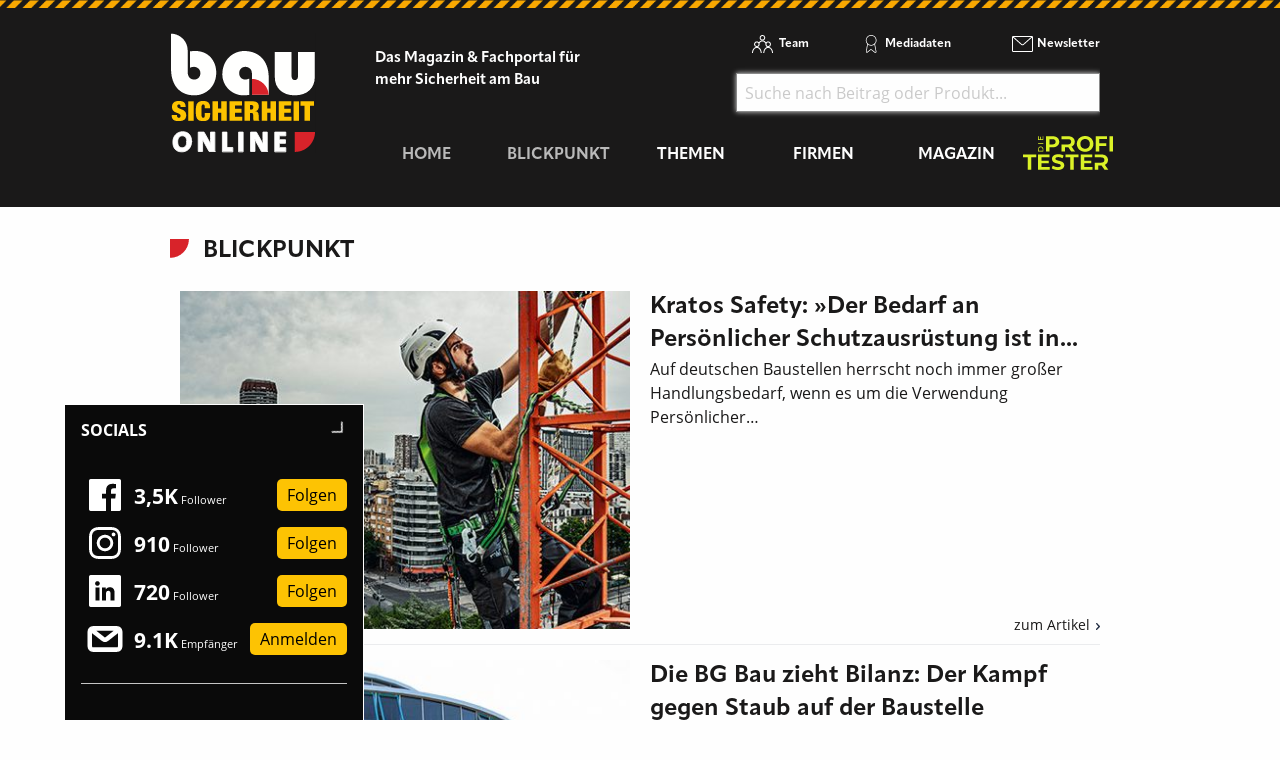

--- FILE ---
content_type: text/html; charset=utf-8
request_url: https://www.bausicherheit-online.de/blickpunkt/5/
body_size: 15052
content:
<!DOCTYPE html>
<html lang="de-DE">
<head>
    <meta charset="utf-8">

<!-- 
	This website is powered by TYPO3 - inspiring people to share!
	TYPO3 is a free open source Content Management Framework initially created by Kasper Skaarhoj and licensed under GNU/GPL.
	TYPO3 is copyright 1998-2026 of Kasper Skaarhoj. Extensions are copyright of their respective owners.
	Information and contribution at https://typo3.org/
-->

<link rel="icon" href="/_assets/f5bed7a76061c9f1270292ffa4dcd8b8/img/favicons/favicon-32x32.png" type="image/png">
<title>bausicherheit-online.de: Blickpunkt</title>
<meta name="generator" content="TYPO3 CMS">
<meta name="description" content="Reportagen, Berichte, Interviews, Reports zu Baumaschinen, Baugeräte, Baufahrzeugen">


<link rel="stylesheet" href="/typo3temp/assets/compressed/merged-60ed07c46cfcf27160a623d7cd646212-2aee25fb62c810fb56ea6140a7726732.css.gz?1767847868" media="all">







<script data-cmp-ab="1">
    window.cmp_block_ignoredomains = ["cdn.adspirit.de", "kanatmedia.adspirit.de", "data-a69d61e039.bausicherheit-online.de"];
</script>
<script type="text/javascript" data-cmp-ab="1" src="https://cdn.consentmanager.net/delivery/autoblocking/2a5c1cf9e67d.js" data-cmp-host="b.delivery.consentmanager.net" data-cmp-cdn="cdn.consentmanager.net" data-cmp-codesrc="1"></script>

<meta name="viewport" content="width=device-width, minimum-scale=0.5, maximum-scale=1.0, user-scalable=no" />
<meta name="apple-mobile-web-app-capable" content="yes" />

<link rel="apple-touch-icon" sizes="180x180" href="/_assets/f5bed7a76061c9f1270292ffa4dcd8b8/img/favicons/apple-touch-icon.png">
<link rel="icon" type="image/png" sizes="32x32" href="/_assets/f5bed7a76061c9f1270292ffa4dcd8b8/img/favicons/favicon-32x32.png">
<link rel="icon" type="image/png" sizes="16x16" href="/_assets/f5bed7a76061c9f1270292ffa4dcd8b8/img/favicons/favicon-16x16.png">
<link rel="manifest" href="/_assets/f5bed7a76061c9f1270292ffa4dcd8b8/img/favicons/site.webmanifest">
<link rel="mask-icon" href="/_assets/f5bed7a76061c9f1270292ffa4dcd8b8/img/favicons/safari-pinned-tab.svg" color="#5bbad5">
<meta name="msapplication-TileColor" content="#da532c">
<meta name="theme-color" content="#ffffff">


    

            <a id="c5316"></a>
            
            
            
                



            
            
            

    <!-- Google Tag Manager -->
<script>(function(w,d,s,l,i){w[l]=w[l]||[];w[l].push({'gtm.start':
new Date().getTime(),event:'gtm.js'});var f=d.getElementsByTagName(s)[0],
j=d.createElement(s),dl=l!='dataLayer'?'&l='+l:'';j.async=true;j.src=
'https://www.googletagmanager.com/gtm.js?id='+i+dl;f.parentNode.insertBefore(j,f);
})(window,document,'script','dataLayer','GTM-WFC9XXV');</script>
<!-- End Google Tag Manager -->


            
                



            
            
                



            
            

        


    

            <a id="c5246"></a>
            
            
            
                



            
            
            

    <!-- begin preload of IOM web manager -->
<link rel='preload' href='//data-a69d61e039.bausicherheit-online.de/iomm/latest/manager/base/es6/bundle.js' as='script' id='IOMmBundle'>
<link rel='preload' href='//data-a69d61e039.bausicherheit-online.de/iomm/latest/bootstrap/loader.js' as='script'>
<!-- end preload of IOM web manager -->
<!-- begin loading of IOMm bootstrap code -->
<script type='text/javascript' src="//data-a69d61e039.bausicherheit-online.de/iomm/latest/bootstrap/loader.js" data-cmp-ab="2"></script>
<!-- end loading of IOMm bootstrap code -->


            
                



            
            
                



            
            

        


    

            <a id="c5406"></a>
            
            
            
                



            
            
            

    <script async id="ebx" src="//applets.ebxcdn.com/ebx.js"></script>


            
                



            
            
                



            
            

        


<link rel="canonical" href="https://www.bausicherheit-online.de/blickpunkt/5/">

</head>
<body>
<div class="off-canvas-wrapper">
    <div class="off-canvas-content" data-off-canvas-content>
        <header class="mobileheader hide-for-large">
    <ul class="simple menu align-center">
        <li><a class="search" href="/suche/">Suche</a></li>
        <li><a class="events" href="/themen/news/messen-und-veranstaltungen/">Messen</a></li>
        <li><a class="newsletter" href="/newsletter-anmeldung-aktuell-informiert/">Newsletter</a></li>
    </ul>
</header>
<header class="page-header page415">
    <div class="fixed-header">
        <div class="grid-container shape">
            <div class="grid-x">
                <div class="cell shrink large-auto">
                    <a class="logo" href="/">
                        <img src="/_assets/f5bed7a76061c9f1270292ffa4dcd8b8/img/bausicherheit-online-logo.svg" width="121" height="100" alt="">
                    </a>
                </div>
                <div class="cell auto large-9">
                    <div class="navwrap">
                        <div class="grid-container">
                            <div class="grid-x">
                                <div class="cell large-5">
                                    <div class="slogan">
                                        Das Magazin &amp; Fachportal f&uuml;r <br>
                                        mehr Sicherheit am Bau
                                    </div>
                                </div>
                                <div class="cell large-7 show-for-large">
                                    <div class="meta-search">
                                        


    <nav class="meta">
        <ul class="menu">
            
                <li class="menu-item-311 ">
                    

<a href="/team/" title="Team"><span>Team</span></a>


                </li>
            
                <li class="menu-item-312 ">
                    

<a href="/mediadaten/" title="Mediadaten"><span>Mediadaten</span></a>


                </li>
            
                <li class="menu-item-406 ">
                    

<a href="/newsletter-anmeldung-aktuell-informiert/" title="Newsletter"><span>Newsletter</span></a>


                </li>
            
        </ul>
    </nav>



                                        <div class="header-search-suggest align-right">
                                            <div class="grid-container full">
                                                <div class="grid-x">
                                                    <div class="cell">
                                                        <div class="closeform">&times;</div>
                                                        <form method="get" id="tx-solr-search-form-pi-results-top" action="/suche/" data-suggest="/suche?type=7384" data-suggest-header="Top Treffer" accept-charset="utf-8">
                                                            <input type="text" name="tx_solr[q]" value="" class="tx-solr-q js-solr-q tx-solr-suggest tx-solr-suggest-focus form-control" placeholder="Suche nach Beitrag oder Produkt..." autocomplete="off">
                                                        </form>
                                                    </div>
                                                </div>
                                            </div>
                                        </div>
                                    </div>
                                </div>
                            </div>
                        </div>
                        


    <div class="grid-container hide-for-small-only hide-for-medium-only">
        <div class="grid-x">
            <div class="cell large-12">
                <nav class="main">
                    <ul class="menu expanded menu-header">
                        
                            
                            
                            
                                
                            
                            
                            <li class="menu-item menu-item-561 active " data-activate="561">
                                

<a href="/" title="Home"><span>Home</span></a>


                            </li>
                        
                            
                            
                            
                                
                            
                            
                                
                            
                            <li class="menu-item menu-item-415 active has-children" data-activate="415">
                                

<a href="/blickpunkt/" title="Blickpunkt"><span>Blickpunkt</span></a>


                            </li>
                        
                            
                            
                            
                            
                                
                            
                            <li class="menu-item menu-item-305  has-children" data-activate="305">
                                

<a href="/themen/" title="Themen"><span>Themen</span></a>


                            </li>
                        
                            
                            
                            
                            
                                
                            
                            <li class="menu-item menu-item-307  has-children" data-activate="307">
                                

<a href="/firmen/hersteller-haendler-vermieter/" title="Firmen"><span>Firmen</span></a>


                            </li>
                        
                            
                            
                            
                            
                                
                            
                            <li class="menu-item menu-item-308  has-children" data-activate="308">
                                

<a href="/magazin/" title="Magazin"><span>Magazin</span></a>


                            </li>
                        
                            
                            
                            
                            
                            <li class="menu-item menu-item-583  " data-activate="583">
                                

<a href="https://www.dieprofitester.de/" title="dieProfitester"><span>dieProfitester</span></a>


                            </li>
                        
                        <li class="contact-icons">
                        </li>
                        <li class="more-icons">
                            <a href="#top" class="search-icon"><span>Suche</span></a>
                        </li>
                    </ul>
                </nav>
            </div>
        </div>
    </div>
    <nav class="megasub">
        
            
        
            
                
    
    
        
        
        
    
    
    
    
    
    
    

    
        <div class="submenu submenu415">
            <div class="grid-container">
                <div class="grid-x grid-margin-x">
                    <div class="cell medium-4">
                        <ul class="vertical menu">
                            
                                
                                

                                
                                    
                                
                                
                                
                                <li class="sub-menu-item sub-menu-item-354 " data-url="/blickpunkt/megamenue-news-blickpunkt/?tx_news_pi1%5BoverwriteDemand%5D%5Bcategories%5D=65&amp;type=194194194&amp;cHash=cd91f982b2c7e880df88013e7f9a3a63" data-uid="354">
                                    

<a href="/themen/news/top-news/" title="Top-News"><span>Top-News</span></a>


                                    
                                </li>
                            
                                
                                

                                
                                    
                                
                                
                                
                                <li class="sub-menu-item sub-menu-item-321 " data-url="/blickpunkt/megamenue-news-blickpunkt/?tx_news_pi1%5BoverwriteDemand%5D%5Bcategories%5D=53&amp;type=194194194&amp;cHash=74c28c990497000b6a5ef630012c3b9a" data-uid="321">
                                    

<a href="/themen/news/titelstory/" title="Titelstory"><span>Titelstory</span></a>


                                    
                                </li>
                            
                                
                                

                                
                                    
                                
                                
                                
                                <li class="sub-menu-item sub-menu-item-414 " data-url="/blickpunkt/megamenue-news-blickpunkt/?tx_news_pi1%5BoverwriteDemand%5D%5Bcategories%5D=55&amp;type=194194194&amp;cHash=021dffb6301544b688dfd72dd5c02d74" data-uid="414">
                                    

<a href="/themen/news/blickpunkt/" title="Blickpunkt"><span>Blickpunkt</span></a>


                                    
                                </li>
                            
                                
                                

                                
                                    
                                
                                
                                
                                <li class="sub-menu-item sub-menu-item-338 " data-url="/blickpunkt/megamenue-news-blickpunkt/?tx_news_pi1%5BoverwriteDemand%5D%5Bcategories%5D=59&amp;type=194194194&amp;cHash=2cbeb34d75f85d6d23bd128d9f587ef1" data-uid="338">
                                    

<a href="/themen/news/allgemein-aktuelles/" title="Allgemein - Aktuelles"><span>Allgemein - Aktuelles</span></a>


                                    
                                </li>
                            
                                
                                

                                
                                    
                                
                                
                                
                                <li class="sub-menu-item sub-menu-item-449 " data-url="/blickpunkt/megamenue-news-blickpunkt/?tx_news_pi1%5BoverwriteDemand%5D%5Bcategories%5D=60&amp;type=194194194&amp;cHash=e090a1049eb00b76808c9c60a6238ca5" data-uid="449">
                                    

<a href="/themen/news/namen-und-neuigkeiten/" title="Namen und Neuigkeiten"><span>Namen und Neuigkeiten</span></a>


                                    
                                </li>
                            
                                
                                

                                
                                    
                                
                                
                                
                                <li class="sub-menu-item sub-menu-item-340 " data-url="/blickpunkt/megamenue-news-blickpunkt/?tx_news_pi1%5BoverwriteDemand%5D%5Bcategories%5D=61&amp;type=194194194&amp;cHash=551ed00b52c24c4fabeeb21058176efb" data-uid="340">
                                    

<a href="/themen/news/messen-seminare-termine/" title="Messen, Seminare, Termine"><span>Messen, Seminare, Termine</span></a>


                                    
                                </li>
                            
                        </ul>
                        <div class="grid-container">
                            <div class="grid-x">
                                <div class="cell medium-6">
                                    <div class="overview">
                                        <a href="/blickpunkt/" title="Blickpunkt"><span>zur &Uuml;bersicht</span></a>
                                    </div>
                                </div>
                                <div class="cell medium-6">
                                    <div class="navicon"></div>
                                </div>
                            </div>
                        </div>
                        
                    </div>
                    <div class="cell auto">
                        <div class="newsholder loader" data-url="/blickpunkt/megamenue-news-blickpunkt?type=194194194">
                        </div>
                    </div>
                </div>
            </div>
        </div>
    
    

            
        
            
                
    
    
    
    
        
        
        
    
    
    
    
    

    
        <div class="submenu submenu305">
            <div class="grid-container">
                <div class="grid-x grid-margin-x">
                    <div class="cell medium-7">
                        <ul class="vertical menu">
                            
                                
                                

                                
                                    
                                
                                
                                
                                <li class="sub-menu-item sub-menu-item-485 " data-url="/blickpunkt/megamenue-news-blickpunkt-1/?tx_news_pi1%5BoverwriteDemand%5D%5Bcategories%5D=57&amp;type=194194194&amp;cHash=8cde3cc7a430fee9d4518dd175884e29" data-uid="485">
                                    

<a href="/themen/themen-gesamtuebersicht/persoenlicher-schutz/" title="Pers&ouml;nlicher Schutz"><span>Pers&ouml;nlicher Schutz</span></a>


                                    
                                </li>
                            
                                
                                

                                
                                    
                                
                                
                                
                                <li class="sub-menu-item sub-menu-item-481 " data-url="/blickpunkt/megamenue-news-blickpunkt-1/?tx_news_pi1%5BoverwriteDemand%5D%5Bcategories%5D=58&amp;type=194194194&amp;cHash=465bb9fe9bba37e94ca827f9164df302" data-uid="481">
                                    

<a href="/themen/themen-gesamtuebersicht/baustellen-sicherheit/" title="Baustellen-Sicherheit"><span>Baustellen-Sicherheit</span></a>


                                    
                                </li>
                            
                                
                                

                                
                                    
                                
                                
                                
                                <li class="sub-menu-item sub-menu-item-483 " data-url="/blickpunkt/megamenue-news-blickpunkt-1/?tx_news_pi1%5BoverwriteDemand%5D%5Bcategories%5D=62&amp;type=194194194&amp;cHash=6184337e5bfdb90f708cb2477a8b2fee" data-uid="483">
                                    

<a href="/themen/themen-gesamtuebersicht/fahrzeug-sicherheit/" title="Fahrzeug-Sicherheit"><span>Fahrzeug-Sicherheit</span></a>


                                    
                                </li>
                            
                                
                                

                                
                                    
                                
                                
                                
                                <li class="sub-menu-item sub-menu-item-461 " data-url="/blickpunkt/megamenue-news-blickpunkt-1/?tx_news_pi1%5BoverwriteDemand%5D%5Bcategories%5D=64&amp;type=194194194&amp;cHash=da530b35b2a0e4af71300f19b743cbad" data-uid="461">
                                    

<a href="/themen/themen-gesamtuebersicht/kommunikation-information/" title="Kommunikation, Information"><span>Kommunikation, Information</span></a>


                                    
                                </li>
                            
                                
                                

                                
                                    
                                
                                
                                
                                <li class="sub-menu-item sub-menu-item-497 " data-url="/blickpunkt/megamenue-news-blickpunkt-1/?tx_news_pi1%5BoverwriteDemand%5D%5Bcategories%5D=67&amp;type=194194194&amp;cHash=564a4bd7dc45cc4d42e310a8e9ae0151" data-uid="497">
                                    

<a href="/themen/themen-gesamtuebersicht/workwear/" title="Workwear"><span>Workwear</span></a>


                                    
                                </li>
                            
                        </ul>
                        <div class="grid-container">
                            <div class="grid-x">
                                <div class="cell medium-6">
                                    <div class="overview">
                                        <a href="/themen/" title="Themen"><span>zur &Uuml;bersicht</span></a>
                                    </div>
                                </div>
                                <div class="cell medium-6">
                                    <div class="navicon"></div>
                                </div>
                            </div>
                        </div>
                        
                    </div>
                    <div class="cell auto">
                        <div class="newsholder loader" data-url="/blickpunkt/megamenue-news-blickpunkt-1?type=194194194">
                        </div>
                    </div>
                </div>
            </div>
        </div>
    
    

            
        
            
                
    
    
    
    
    
    
        
        
    
    
    

    
    
        <div class="submenu submenu307">
            <div class="grid-container">
                <div class="grid-x grid-margin-x">
                    <div class="cell medium-12">
                        <ul class="menu">
                            
                                
                                
                                
                                <li class="sub-menu-item sub-menu-item-325 ">
                                    

<a href="/firmen/hersteller-haendler-vermieter/" title="Hersteller, H&auml;ndler, Vermieter"><span>Hersteller, H&auml;ndler, Vermieter</span></a>


                                </li>
                            
                                
                                
                                
                                <li class="sub-menu-item sub-menu-item-323 ">
                                    

<a href="/firmen/messen-seminare-schulungen/" title="Messen, Seminare, Schulungen"><span>Messen, Seminare, Schulungen</span></a>


                                </li>
                            
                                
                                
                                
                                <li class="sub-menu-item sub-menu-item-327 ">
                                    

<a href="/firmen/verbaende-genossenschaften/" title="Verb&auml;nde, Genossenschaften"><span>Verb&auml;nde, Genossenschaften</span></a>


                                </li>
                            
                        </ul>
                    </div>
                </div>
            </div>
        </div>
    

            
        
            
                
    
    
    
    
    
    
    
    
        
        
    

    
    
        <div class="submenu submenu308">
            <div class="grid-container">
                <div class="grid-x grid-margin-x">
                    <div class="cell medium-12">
                        <ul class="menu">
                            
                                
                                
                                
                                <li class="sub-menu-item sub-menu-item-582 ">
                                    

<a href="/magazin/" title="Jahr 2025"><span>Jahr 2025</span></a>


                                </li>
                            
                                
                                
                                
                                <li class="sub-menu-item sub-menu-item-581 ">
                                    

<a href="/magazin/jahr-2024/" title="Jahr 2024"><span>Jahr 2024</span></a>


                                </li>
                            
                                
                                
                                
                                <li class="sub-menu-item sub-menu-item-575 ">
                                    

<a href="/magazin/jahr-2023/" title="Jahr 2023"><span>Jahr 2023</span></a>


                                </li>
                            
                                
                                
                                
                                <li class="sub-menu-item sub-menu-item-568 ">
                                    

<a href="/magazin/jahr-2022/" title="Jahr 2022"><span>Jahr 2022</span></a>


                                </li>
                            
                                
                                
                                
                                <li class="sub-menu-item sub-menu-item-528 ">
                                    

<a href="/magazin/jahr-2021/" title="Jahr 2021"><span>Jahr 2021</span></a>


                                </li>
                            
                                
                                
                                
                                <li class="sub-menu-item sub-menu-item-519 ">
                                    

<a href="/magazin/jahr-2020/" title="Jahr 2020"><span>Jahr 2020</span></a>


                                </li>
                            
                                
                                
                                
                                <li class="sub-menu-item sub-menu-item-496 ">
                                    

<a href="/magazin/jahr-2019/" title="Jahr 2019"><span>Jahr 2019</span></a>


                                </li>
                            
                                
                                
                                
                                <li class="sub-menu-item sub-menu-item-494 ">
                                    

<a href="/magazin/jahr-2018/" title="Jahr 2018"><span>Jahr 2018</span></a>


                                </li>
                            
                                
                                
                                
                                <li class="sub-menu-item sub-menu-item-498 ">
                                    

<a href="/magazin/kostenfreies-heft/" title="kostenfreies Heft"><span>kostenfreies Heft</span></a>


                                </li>
                            
                                
                                
                                
                                <li class="sub-menu-item sub-menu-item-560 ">
                                    

<a href="/magazin/sonderveroeffentlichungen/" title="Sonderver&ouml;ffentlichungen"><span>Sonderver&ouml;ffentlichungen</span></a>


                                </li>
                            
                        </ul>
                    </div>
                </div>
            </div>
        </div>
    

            
        
            
        
    </nav>





                    </div>
                </div>
                <div class="cell shrink hide-for-large">
                    <div class="hamburger" data-toggle="offCanvas">
                        <span>Navigation &ouml;ffnen</span>
                    </div>
                </div>
            </div>
        </div>
    </div>
</header>

        <div class="content page415  ">
            
            <!--TYPO3SEARCH_begin-->
            
    

            <div id="c3741" class="frame frame-custom-103 frame-type-news_pi1 frame-layout-0">
                
                
                    



                
                
                    

    
        <header>
            



            

    
            
                

    
            <h2 class="">
                Blickpunkt
                
    

            </h2>
        




            
        




            



        </header>
    



                
                

    
    



<div class="news">
	
	<!--TYPO3SEARCH_end-->
	
			<div class="news-list-view view-reportagenberichte" id="news-container-3741">
                
						
						


        



    <div class="grid-container">
        <div class="grid-x">
            <div class="cell newsrow">
                <a title="Kratos Safety: &raquo;Der Bedarf an Pers&ouml;nlicher Schutzausr&uuml;stung ist in Europa unglaublich gro&szlig;&laquo; " href="/d/kratos-safety-der-bedarf-an-persoenlicher-schutzausruestung-ist-in-europa-unglaublich-gross/">
                    <div class="grid-container full">
                        <div class="grid-x grid-margin-x">
                            <div class="cell medium-6">
                                
                                    <div class="imgzoom">
                                        <img width="460" height="345" alt="Kratos Safety: &raquo;Der Bedarf an Pers&ouml;nlicher Schutzausr&uuml;stung ist in Europa unglaublich gro&szlig;&laquo; " data-src="/fileadmin/_processed_/8/8/csm_29102019Kratos_slider_3705cbc124.jpg" class="lazyload">
                                    </div>
                                
                            </div>
                            <div class="cell medium-6">
                                <h3>
                                    
                                    Kratos Safety: &raquo;Der Bedarf an Pers&ouml;nlicher Schutzausr&uuml;stung ist in...
                                </h3>
                                <div class="copy">
                                    <div itemprop="description">
                                        
                                            
                                                
                                                        Auf deutschen Baustellen herrscht noch immer gro&szlig;er Handlungsbedarf, wenn es um die Verwendung Pers&ouml;nlicher&hellip;
                                                    
                                            
                                        
                                    </div>
                                </div>
                            </div>
                        </div>
                    </div>
                    <div class="more arrow-right">zum Artikel</div>
                </a>
            </div>
        </div>
    </div>
    
    

    <div class="grid-container">
        <div class="grid-x">
            <div class="cell newsrow">
                <a title="Die BG Bau zieht Bilanz: Der Kampf gegen Staub auf der Baustelle" href="/d/die-bg-bau-zieht-bilanz-der-kampf-gegen-staub-auf-der-baustelle/">
                    <div class="grid-container full">
                        <div class="grid-x grid-margin-x">
                            <div class="cell medium-6">
                                
                                    <div class="imgzoom">
                                        <img width="460" height="345" alt="Die BG Bau zieht Bilanz: Der Kampf gegen Staub auf der Baustelle" data-src="/fileadmin/_processed_/2/5/csm_21082019BG_slider_6b42bcd0b5.jpg" class="lazyload">
                                    </div>
                                
                            </div>
                            <div class="cell medium-6">
                                <h3>
                                    
                                    Die BG Bau zieht Bilanz: Der Kampf gegen Staub auf der Baustelle
                                </h3>
                                <div class="copy">
                                    <div itemprop="description">
                                        
                                            
                                                
                                                        Schmutz und Staub geh&ouml;ren zur Baustelle einfach dazu. Zumindest sehen das nach wie vor viele Bauarbeiter,&hellip;
                                                    
                                            
                                        
                                    </div>
                                </div>
                            </div>
                        </div>
                    </div>
                    <div class="more arrow-right">zum Artikel</div>
                </a>
            </div>
        </div>
    </div>
    
    

    <div class="grid-container">
        <div class="grid-x">
            <div class="cell newsrow">
                <a title="Bosch Power Tools: &raquo;Wir gestalten die technische Entwicklung der Branche&laquo;" href="/d/bosch-power-tools-wir-gestalten-die-technische-entwicklung-der-branche/">
                    <div class="grid-container full">
                        <div class="grid-x grid-margin-x">
                            <div class="cell medium-6">
                                
                                    <div class="imgzoom">
                                        <img width="460" height="345" alt="Bosch Power Tools: &raquo;Wir gestalten die technische Entwicklung der Branche&laquo;" data-src="/fileadmin/_processed_/5/0/csm_11062019Bosch_slider_7b9474f629.jpg" class="lazyload">
                                    </div>
                                
                            </div>
                            <div class="cell medium-6">
                                <h3>
                                    
                                    Bosch Power Tools: &raquo;Wir gestalten die technische Entwicklung der...
                                </h3>
                                <div class="copy">
                                    <div itemprop="description">
                                        
                                            
                                                
                                                        Ein Umsatz von 4,6&#8200;Mrd. Euro im Jahr 2018, eine neue Leistungsdimension f&uuml;r &shy;Handwerker und eine Weltneuheit&hellip;
                                                    
                                            
                                        
                                    </div>
                                </div>
                            </div>
                        </div>
                    </div>
                    <div class="more arrow-right">zum Artikel</div>
                </a>
            </div>
        </div>
    </div>
    
        
    
    

    <div class="grid-container">
        <div class="grid-x">
            <div class="cell newsrow">
                <a title="PERI: Familienunternehmen mit besonderer Ingenieurskultur" href="/d/peri-familienunternehmen-mit-besonderer-ingenieurskultur/">
                    <div class="grid-container full">
                        <div class="grid-x grid-margin-x">
                            <div class="cell medium-6">
                                
                                    <div class="imgzoom">
                                        <img width="460" height="345" alt="PERI: Familienunternehmen mit besonderer Ingenieurskultur" data-src="/fileadmin/_processed_/c/1/csm_14052019Peri_slider_1cfb44b42f.jpg" class="lazyload">
                                    </div>
                                
                            </div>
                            <div class="cell medium-6">
                                <h3>
                                    
                                    PERI: Familienunternehmen mit besonderer Ingenieurskultur
                                </h3>
                                <div class="copy">
                                    <div itemprop="description">
                                        
                                            
                                                
                                                        In diesem Jahr feiert Peri das 50-j&auml;hrige Bestehen des Familienunternehmens. Der Spezialist f&uuml;r Schalungs- und&hellip;
                                                    
                                            
                                        
                                    </div>
                                </div>
                            </div>
                        </div>
                    </div>
                    <div class="more arrow-right">zum Artikel</div>
                </a>
            </div>
        </div>
    </div>
    
    

    <div class="grid-container">
        <div class="grid-x">
            <div class="cell newsrow">
                <a title="STEITZ SECURA: Jeder Fu&szlig; ist anders - Mit neuem Messsystem zum individuellen Sicherheitsschuh" href="/d/steitz-secura-jeder-fuss-ist-anders-mit-neuem-messsystem-zum-individuellen-sicherheitsschuh/">
                    <div class="grid-container full">
                        <div class="grid-x grid-margin-x">
                            <div class="cell medium-6">
                                
                                    <div class="imgzoom">
                                        <img width="460" height="345" alt="STEITZ SECURA: Jeder Fu&szlig; ist anders - Mit neuem Messsystem zum individuellen Sicherheitsschuh" data-src="/fileadmin/_processed_/f/5/csm_22022019_Slider_450ef2e978.jpg" class="lazyload">
                                    </div>
                                
                            </div>
                            <div class="cell medium-6">
                                <h3>
                                    
                                    STEITZ SECURA: Jeder Fu&szlig; ist anders - Mit neuem Messsystem zum...
                                </h3>
                                <div class="copy">
                                    <div itemprop="description">
                                        
                                            
                                                
                                                        Jeder Fu&szlig; ist anders &ndash; und weil das so ist, setzt Steitz Secura schon immer auf L&ouml;sungen, die genau diesem&hellip;
                                                    
                                            
                                        
                                    </div>
                                </div>
                            </div>
                        </div>
                    </div>
                    <div class="more arrow-right">zum Artikel</div>
                </a>
            </div>
        </div>
    </div>
    
    

    <div class="grid-container">
        <div class="grid-x">
            <div class="cell newsrow">
                <a title="GenXtreme: &raquo;Wir sind kein Online-Shop, sondern Fachh&auml;ndler auf allen Kan&auml;len&laquo;" href="/d/genxtreme-wir-sind-kein-online-shop-sondern-fachhaendler-auf-allen-kanaelen/">
                    <div class="grid-container full">
                        <div class="grid-x grid-margin-x">
                            <div class="cell medium-6">
                                
                                    <div class="imgzoom">
                                        <img width="460" height="345" alt="GenXtreme: &raquo;Wir sind kein Online-Shop, sondern Fachh&auml;ndler auf allen Kan&auml;len&laquo;" data-src="/fileadmin/_processed_/1/6/csm_18022019GenXtreme_slider_e9a5a145e7.jpg" class="lazyload">
                                    </div>
                                
                            </div>
                            <div class="cell medium-6">
                                <h3>
                                    
                                    GenXtreme: &raquo;Wir sind kein Online-Shop, sondern Fachh&auml;ndler auf allen...
                                </h3>
                                <div class="copy">
                                    <div itemprop="description">
                                        
                                            
                                                
                                                        Im Jahr 2010 haben Martin Reichle und ein Mitstreiter in Kaufbeuren (Ostallg&auml;u) das Unternehmen GenXtreme&hellip;
                                                    
                                            
                                        
                                    </div>
                                </div>
                            </div>
                        </div>
                    </div>
                    <div class="more arrow-right">zum Artikel</div>
                </a>
            </div>
        </div>
    </div>
    
    
        Oops, an error occurred! Request: 17dd254c440db
    

    <div class="grid-container">
        <div class="grid-x">
            <div class="cell newsrow">
                <a title="MSA: &raquo;Unsere Kernaufgabe ist es, die Arbeiter zu sch&uuml;tzen&laquo;" href="/d/msa-unsere-kernaufgabe-ist-es-die-arbeiter-zu-schuetzen/">
                    <div class="grid-container full">
                        <div class="grid-x grid-margin-x">
                            <div class="cell medium-6">
                                
                                    <div class="imgzoom">
                                        <img width="460" height="345" alt="MSA: &raquo;Unsere Kernaufgabe ist es, die Arbeiter zu sch&uuml;tzen&laquo;" data-src="/fileadmin/_processed_/8/6/csm_08012019MSA_slider_15786c8d6a.jpg" class="lazyload">
                                    </div>
                                
                            </div>
                            <div class="cell medium-6">
                                <h3>
                                    
                                    MSA: &raquo;Unsere Kernaufgabe ist es, die Arbeiter zu sch&uuml;tzen&laquo;
                                </h3>
                                <div class="copy">
                                    <div itemprop="description">
                                        
                                            
                                                
                                                        Mit hohen Anspr&uuml;chen und praxisnaher Entwicklungsarbeit konzentriert sich MSA &ndash; The Safety Company auf ein&hellip;
                                                    
                                            
                                        
                                    </div>
                                </div>
                            </div>
                        </div>
                    </div>
                    <div class="more arrow-right">zum Artikel</div>
                </a>
            </div>
        </div>
    </div>
    
    

    <div class="grid-container">
        <div class="grid-x">
            <div class="cell newsrow">
                <a title="70&nbsp;Jahre HAIX: Unternehmerische Weitsicht und zweistelliges Wachstum" href="/d/70-jahre-haix-unternehmerische-weitsicht-und-zweistelliges-wachstum/">
                    <div class="grid-container full">
                        <div class="grid-x grid-margin-x">
                            <div class="cell medium-6">
                                
                                    <div class="imgzoom">
                                        <img width="460" height="345" alt="70&nbsp;Jahre HAIX: Unternehmerische Weitsicht und zweistelliges Wachstum" data-src="/fileadmin/_processed_/0/9/csm_10102018Haix01_746f8dcd0d.jpg" class="lazyload">
                                    </div>
                                
                            </div>
                            <div class="cell medium-6">
                                <h3>
                                    
                                    70&nbsp;Jahre HAIX: Unternehmerische Weitsicht und zweistelliges Wachstum
                                </h3>
                                <div class="copy">
                                    <div itemprop="description">
                                        
                                            
                                                
                                                        Als sich im Jahre 1948 der Schuhmacher und Firmengr&uuml;nder Xaver Haimerl im bayerischen Mainburg selbstst&auml;ndig&hellip;
                                                    
                                            
                                        
                                    </div>
                                </div>
                            </div>
                        </div>
                    </div>
                    <div class="more arrow-right">zum Artikel</div>
                </a>
            </div>
        </div>
    </div>
    
    

    <div class="grid-container">
        <div class="grid-x">
            <div class="cell newsrow">
                <a title="Petzl Deutschland: Seil und Lichtl&ouml;sungen f&uuml;r sicheren Zugang zum Unerreichbaren" href="/d/petzl-deutschland-seil-und-lichtloesungen-fuer-sicheren-zugang-zum-unerreichbaren/">
                    <div class="grid-container full">
                        <div class="grid-x grid-margin-x">
                            <div class="cell medium-6">
                                
                                    <div class="imgzoom">
                                        <img width="460" height="345" alt="Petzl Deutschland: Seil und Lichtl&ouml;sungen f&uuml;r sicheren Zugang zum Unerreichbaren" data-src="/fileadmin/_processed_/a/4/csm_12112018Petzl_slider_neu_0171bb7beb.jpg" class="lazyload">
                                    </div>
                                
                            </div>
                            <div class="cell medium-6">
                                <h3>
                                    
                                    Petzl Deutschland: Seil und Lichtl&ouml;sungen f&uuml;r sicheren Zugang zum...
                                </h3>
                                <div class="copy">
                                    <div itemprop="description">
                                        
                                            
                                                
                                                        Wie unzug&auml;nglich und gef&auml;hrlich H&ouml;hlensysteme sein k&ouml;nnen, wei&szlig; wohl seit der dramatischen Rettungsaktion&hellip;
                                                    
                                            
                                        
                                    </div>
                                </div>
                            </div>
                        </div>
                    </div>
                    <div class="more arrow-right">zum Artikel</div>
                </a>
            </div>
        </div>
    </div>
    
    

    <div class="grid-container">
        <div class="grid-x">
            <div class="cell newsrow">
                <a title="Sonne, Staub &amp;&nbsp;Co_  Hautschutz soll  zur M&auml;nnersache  werden" href="/d/sonne-staub-co-hautschutz-soll-zur-maennersache-werden/">
                    <div class="grid-container full">
                        <div class="grid-x grid-margin-x">
                            <div class="cell medium-6">
                                
                                    <div class="imgzoom">
                                        <img width="460" height="345" alt="Sonne, Staub &amp;&nbsp;Co_  Hautschutz soll  zur M&auml;nnersache  werden" data-src="/fileadmin/_processed_/b/0/csm_Deb_AplusA-2017-Bild-7677_5a511d1143.jpg" class="lazyload">
                                    </div>
                                
                            </div>
                            <div class="cell medium-6">
                                <h3>
                                    
                                    Sonne, Staub &amp;&nbsp;Co_  Hautschutz soll  zur M&auml;nnersache  werden
                                </h3>
                                <div class="copy">
                                    <div itemprop="description">
                                        
                                            
                                                
                                                        Wenn es um den professionellen Schutz beruflich stark beanspruchter Haut geht, f&uuml;hrt an Deb-Stoko kaum ein Weg&hellip;
                                                    
                                            
                                        
                                    </div>
                                </div>
                            </div>
                        </div>
                    </div>
                    <div class="more arrow-right">zum Artikel</div>
                </a>
            </div>
        </div>
    </div>
    
    

    
                        
                            
    <ul class="f3-widget-paginator">
        
                
                <li class="previous">
                    <a href="/blickpunkt/4/" title="">
                        vorherige
                    </a>
                </li>
            
        
        
            
                    <li>
                        <a href="/blickpunkt/1/">1</a>
                    </li>
                

        
            
                    <li>
                        <a href="/blickpunkt/2/">2</a>
                    </li>
                

        
            
                    <li>
                        <a href="/blickpunkt/3/">3</a>
                    </li>
                

        
            
                    <li>
                        <a href="/blickpunkt/4/">4</a>
                    </li>
                

        
            
                    <li class="current">5</li>
                

        
            
                    <li>
                        <a href="/blickpunkt/6/">6</a>
                    </li>
                

        
        
        
                <li class="next">
                    <a href="/blickpunkt/6/" title="">
                        n&auml;chste
                    </a>
                </li>
                
            
    </ul>


                        
					
			</div>
		
	<!--TYPO3SEARCH_begin-->

</div>



                
                    



                
                
                    



                
            </div>

        


            <!--TYPO3SEARCH_end-->
        </div>

        <footer class="page-footer">
    <div class="slogan-wrap">
        <div class="grid-container">
            <div class="grid-x">
                <div class="cell medium-12">
                    <div class="slogan">Fachportal f&uuml;r mehr Sicherheit am Bau</div>
                </div>
            </div>
        </div>
    </div>
	<div class="grid-container">
		<div class="grid-x">
			<div class="cell medium-9">
				


    <nav>
        <ul class="footermenu">
            
                
                    <li class="menu-item-561 active">
                        

<a href="/" title="Home"><span>Home</span></a>


                        
                    </li>
                
            
                
                    <li class="menu-item-415 active">
                        

<a href="/blickpunkt/" title="Blickpunkt"><span>Blickpunkt</span></a>


                        
                            
    <ul class="submenu">
        
            <li class="menu-item-354 ">
                

<a href="/themen/news/top-news/" title="Top-News"><span>Top-News</span></a>


                
            </li>
        
            <li class="menu-item-321 ">
                

<a href="/themen/news/titelstory/" title="Titelstory"><span>Titelstory</span></a>


                
            </li>
        
            <li class="menu-item-414 ">
                

<a href="/themen/news/blickpunkt/" title="Blickpunkt"><span>Blickpunkt</span></a>


                
            </li>
        
            <li class="menu-item-338 ">
                

<a href="/themen/news/allgemein-aktuelles/" title="Allgemein - Aktuelles"><span>Allgemein - Aktuelles</span></a>


                
            </li>
        
            <li class="menu-item-449 ">
                

<a href="/themen/news/namen-und-neuigkeiten/" title="Namen und Neuigkeiten"><span>Namen und Neuigkeiten</span></a>


                
            </li>
        
            <li class="menu-item-340 ">
                

<a href="/themen/news/messen-seminare-termine/" title="Messen, Seminare, Termine"><span>Messen, Seminare, Termine</span></a>


                
            </li>
        
    </ul>

                        
                    </li>
                
            
                
                    <li class="menu-item-305 ">
                        

<a href="/themen/" title="Themen"><span>Themen</span></a>


                        
                            
    <ul class="submenu">
        
            <li class="menu-item-485 ">
                

<a href="/themen/themen-gesamtuebersicht/persoenlicher-schutz/" title="Pers&ouml;nlicher Schutz"><span>Pers&ouml;nlicher Schutz</span></a>


                
            </li>
        
            <li class="menu-item-481 ">
                

<a href="/themen/themen-gesamtuebersicht/baustellen-sicherheit/" title="Baustellen-Sicherheit"><span>Baustellen-Sicherheit</span></a>


                
            </li>
        
            <li class="menu-item-483 ">
                

<a href="/themen/themen-gesamtuebersicht/fahrzeug-sicherheit/" title="Fahrzeug-Sicherheit"><span>Fahrzeug-Sicherheit</span></a>


                
            </li>
        
            <li class="menu-item-461 ">
                

<a href="/themen/themen-gesamtuebersicht/kommunikation-information/" title="Kommunikation, Information"><span>Kommunikation, Information</span></a>


                
            </li>
        
            <li class="menu-item-497 ">
                

<a href="/themen/themen-gesamtuebersicht/workwear/" title="Workwear"><span>Workwear</span></a>


                
            </li>
        
    </ul>

                        
                    </li>
                
            
                
                    <li class="menu-item-307 ">
                        

<a href="/firmen/hersteller-haendler-vermieter/" title="Firmen"><span>Firmen</span></a>


                        
                            
    <ul class="submenu">
        
            <li class="menu-item-325 ">
                

<a href="/firmen/hersteller-haendler-vermieter/" title="Hersteller, H&auml;ndler, Vermieter"><span>Hersteller, H&auml;ndler, Vermieter</span></a>


                
            </li>
        
            <li class="menu-item-323 ">
                

<a href="/firmen/messen-seminare-schulungen/" title="Messen, Seminare, Schulungen"><span>Messen, Seminare, Schulungen</span></a>


                
            </li>
        
            <li class="menu-item-327 ">
                

<a href="/firmen/verbaende-genossenschaften/" title="Verb&auml;nde, Genossenschaften"><span>Verb&auml;nde, Genossenschaften</span></a>


                
            </li>
        
    </ul>

                        
                    </li>
                
            
                
                    <li class="menu-item-308 ">
                        

<a href="/magazin/" title="Magazin"><span>Magazin</span></a>


                        
                            
    <ul class="submenu">
        
            <li class="menu-item-582 ">
                

<a href="/magazin/" title="Jahr 2025"><span>Jahr 2025</span></a>


                
            </li>
        
            <li class="menu-item-581 ">
                

<a href="/magazin/jahr-2024/" title="Jahr 2024"><span>Jahr 2024</span></a>


                
            </li>
        
            <li class="menu-item-575 ">
                

<a href="/magazin/jahr-2023/" title="Jahr 2023"><span>Jahr 2023</span></a>


                
            </li>
        
            <li class="menu-item-568 ">
                

<a href="/magazin/jahr-2022/" title="Jahr 2022"><span>Jahr 2022</span></a>


                
            </li>
        
            <li class="menu-item-528 ">
                

<a href="/magazin/jahr-2021/" title="Jahr 2021"><span>Jahr 2021</span></a>


                
            </li>
        
            <li class="menu-item-519 ">
                

<a href="/magazin/jahr-2020/" title="Jahr 2020"><span>Jahr 2020</span></a>


                
            </li>
        
            <li class="menu-item-496 ">
                

<a href="/magazin/jahr-2019/" title="Jahr 2019"><span>Jahr 2019</span></a>


                
            </li>
        
            <li class="menu-item-494 ">
                

<a href="/magazin/jahr-2018/" title="Jahr 2018"><span>Jahr 2018</span></a>


                
            </li>
        
            <li class="menu-item-498 ">
                

<a href="/magazin/kostenfreies-heft/" title="kostenfreies Heft"><span>kostenfreies Heft</span></a>


                
            </li>
        
            <li class="menu-item-560 ">
                

<a href="/magazin/sonderveroeffentlichungen/" title="Sonderver&ouml;ffentlichungen"><span>Sonderver&ouml;ffentlichungen</span></a>


                
            </li>
        
    </ul>

                        
                    </li>
                
            
                
                    <li class="menu-item-583 ">
                        

<a href="https://www.dieprofitester.de/" title="dieProfitester"><span>dieProfitester</span></a>


                        
                    </li>
                
            
        </ul>
    </nav>





			</div>
			<div class="cell medium-3">
                <div class="magazine-cover">
                    
    

            <div id="c5017" class="frame frame-default frame-type-image frame-layout-0">
                
                
                    



                
                
                    

    
        <header>
            



            

    
            <h4 class="">
                Online-Magazin
            </h4>
        




            



        </header>
    



                
                

    <div class="ce-image ce-center ce-above">
        

    <div class="ce-gallery" data-ce-columns="1" data-ce-images="1">
        
            <div class="ce-outer">
                <div class="ce-inner">
        
        
            <div class="ce-row">
                
                    
                        <div class="ce-column">
                            

        
<figure class="image">
    
            <a href="https://www.yumpu.com/de/document/view/70888056/bausicherheit-dezember-2025" target="_blank" rel="noreferrer">
                
<img class="image-embed-item" src="/fileadmin/redakteur/Magazin/bs_heft_12_25.jpg" width="759" height="1074" loading="lazy" alt="">


            </a>
        
    
</figure>


    


                        </div>
                    
                
            </div>
        
        
                </div>
            </div>
        
    </div>



    </div>


                
                    



                
                
                    



                
            </div>

        


                </div>
			</div>
		</div>
	</div>
	<div class="grid-container">
		<div class="grid-x">
			<div class="cell large-9 show-for-large">
				


    <nav>
        <ul class="footerend menu">
            
                <li class="menu-item-382 ">
                    

<a href="/newsletter-anmeldung-aktuell-informiert/" title="Newsletter-Anmeldung - Aktuell informiert"><span>Newsletter-Anmeldung - Aktuell informiert</span></a>


                </li>
            
                <li class="menu-item-333 ">
                    

<a href="/team/" title="Team"><span>Team</span></a>


                </li>
            
                <li class="menu-item-334 ">
                    

<a href="/mediadaten/" title="Mediadaten"><span>Mediadaten</span></a>


                </li>
            
                <li class="menu-item-313 ">
                    

<a href="/kontakt/" title="Kontakt"><span>Kontakt</span></a>


                </li>
            
                <li class="menu-item-336 ">
                    

<a href="/impressum/" title="Impressum"><span>Impressum</span></a>


                </li>
            
                <li class="menu-item-421 ">
                    

<a href="/datenschutz/" title="Datenschutz"><span>Datenschutz</span></a>


                </li>
            
        </ul>
    </nav>



			</div>
			<div class="cell large-3">
                
			</div>
		</div>
	</div>
    <nav class="fixed socialbar hide-for-large">
        <a class="cal" href="/themen/news/messen-und-veranstaltungen/">
            <span>Veranstaltungen &amp; Messen</span>
        </a>
        <a href="https://www.facebook.com/bauSICHERHEIT/" target="_blank" class="fb">
            <span>Facebook</span>
        </a>
        <a href="https://www.instagram.com/bauSICHERHEIT/" target="_blank" class="insta">
            <span>Instgram</span>
        </a>
        <a href="https://de.linkedin.com/showcase/bausicherheit" target="_blank" class="li">
            <span>LinkedIn</span>
        </a>
    </nav>
    <div class="grid-container hide-for-large">
		<div class="grid-x">
			<div class="cell">
				


    <nav class="meta">
        <ul class="menu">
            
                <li class="menu-item-311 ">
                    

<a href="/team/" title="Team"><span>Team</span></a>


                </li>
            
                <li class="menu-item-312 ">
                    

<a href="/mediadaten/" title="Mediadaten"><span>Mediadaten</span></a>


                </li>
            
                <li class="menu-item-406 ">
                    

<a href="/newsletter-anmeldung-aktuell-informiert/" title="Newsletter"><span>Newsletter</span></a>


                </li>
            
        </ul>
    </nav>



			</div>
			<div class="cell">
				


    <nav>
        <ul class="footerend menu">
            
                <li class="menu-item-382 ">
                    

<a href="/newsletter-anmeldung-aktuell-informiert/" title="Newsletter-Anmeldung - Aktuell informiert"><span>Newsletter-Anmeldung - Aktuell informiert</span></a>


                </li>
            
                <li class="menu-item-333 ">
                    

<a href="/team/" title="Team"><span>Team</span></a>


                </li>
            
                <li class="menu-item-334 ">
                    

<a href="/mediadaten/" title="Mediadaten"><span>Mediadaten</span></a>


                </li>
            
                <li class="menu-item-313 ">
                    

<a href="/kontakt/" title="Kontakt"><span>Kontakt</span></a>


                </li>
            
                <li class="menu-item-336 ">
                    

<a href="/impressum/" title="Impressum"><span>Impressum</span></a>


                </li>
            
                <li class="menu-item-421 ">
                    

<a href="/datenschutz/" title="Datenschutz"><span>Datenschutz</span></a>


                </li>
            
        </ul>
    </nav>



			</div>
		</div>
	</div>
</footer>
    </div>

    <div class="off-canvas position-left" id="offCanvas" data-off-canvas>
        


    <nav class="main-offcanvas">
        <ul class="vertical menu">
            
                


		<li class="menu-item menu-item-type-post_type menu-item-object-page menu-item-home current-menu-item page_item current_page_item">
			

<a href="/" title="Home"><span>Home</span></a>


	


                
                </li>
            
                


		<li class="menu-item menu-item-type-post_type menu-item-object-page menu-item-home current-menu-item page_item current_page_item">
			

<a href="/blickpunkt/" title="Blickpunkt"><span>Blickpunkt</span></a>


	


                
                    
    <ul class="vertical menu submenu">
        
            


		<li class="menu-item menu-item-354">
			

<a href="/themen/news/top-news/" title="Top-News"><span>Top-News</span></a>


	


            
            </li>
        
            


		<li class="menu-item menu-item-321">
			

<a href="/themen/news/titelstory/" title="Titelstory"><span>Titelstory</span></a>


	


            
            </li>
        
            


		<li class="menu-item menu-item-414">
			

<a href="/themen/news/blickpunkt/" title="Blickpunkt"><span>Blickpunkt</span></a>


	


            
            </li>
        
            


		<li class="menu-item menu-item-338">
			

<a href="/themen/news/allgemein-aktuelles/" title="Allgemein - Aktuelles"><span>Allgemein - Aktuelles</span></a>


	


            
            </li>
        
            


		<li class="menu-item menu-item-449">
			

<a href="/themen/news/namen-und-neuigkeiten/" title="Namen und Neuigkeiten"><span>Namen und Neuigkeiten</span></a>


	


            
            </li>
        
            


		<li class="menu-item menu-item-340">
			

<a href="/themen/news/messen-seminare-termine/" title="Messen, Seminare, Termine"><span>Messen, Seminare, Termine</span></a>


	


            
            </li>
        
    </ul>

                
                </li>
            
                


		<li class="menu-item menu-item-305">
			

<a href="/themen/" title="Themen"><span>Themen</span></a>


	


                
                    
    <ul class="vertical menu submenu">
        
            


		<li class="menu-item menu-item-485">
			

<a href="/themen/themen-gesamtuebersicht/persoenlicher-schutz/" title="Pers&ouml;nlicher Schutz"><span>Pers&ouml;nlicher Schutz</span></a>


	


            
            </li>
        
            


		<li class="menu-item menu-item-481">
			

<a href="/themen/themen-gesamtuebersicht/baustellen-sicherheit/" title="Baustellen-Sicherheit"><span>Baustellen-Sicherheit</span></a>


	


            
            </li>
        
            


		<li class="menu-item menu-item-483">
			

<a href="/themen/themen-gesamtuebersicht/fahrzeug-sicherheit/" title="Fahrzeug-Sicherheit"><span>Fahrzeug-Sicherheit</span></a>


	


            
            </li>
        
            


		<li class="menu-item menu-item-461">
			

<a href="/themen/themen-gesamtuebersicht/kommunikation-information/" title="Kommunikation, Information"><span>Kommunikation, Information</span></a>


	


            
            </li>
        
            


		<li class="menu-item menu-item-497">
			

<a href="/themen/themen-gesamtuebersicht/workwear/" title="Workwear"><span>Workwear</span></a>


	


            
            </li>
        
    </ul>

                
                </li>
            
                


		<li class="menu-item menu-item-307">
			

<a href="/firmen/hersteller-haendler-vermieter/" title="Firmen"><span>Firmen</span></a>


	


                
                    
    <ul class="vertical menu submenu">
        
            


		<li class="menu-item menu-item-325">
			

<a href="/firmen/hersteller-haendler-vermieter/" title="Hersteller, H&auml;ndler, Vermieter"><span>Hersteller, H&auml;ndler, Vermieter</span></a>


	


            
            </li>
        
            


		<li class="menu-item menu-item-323">
			

<a href="/firmen/messen-seminare-schulungen/" title="Messen, Seminare, Schulungen"><span>Messen, Seminare, Schulungen</span></a>


	


            
            </li>
        
            


		<li class="menu-item menu-item-327">
			

<a href="/firmen/verbaende-genossenschaften/" title="Verb&auml;nde, Genossenschaften"><span>Verb&auml;nde, Genossenschaften</span></a>


	


            
            </li>
        
    </ul>

                
                </li>
            
                


		<li class="menu-item menu-item-308">
			

<a href="/magazin/" title="Magazin"><span>Magazin</span></a>


	


                
                    
    <ul class="vertical menu submenu">
        
            


		<li class="menu-item menu-item-582">
			

<a href="/magazin/" title="Jahr 2025"><span>Jahr 2025</span></a>


	


            
            </li>
        
            


		<li class="menu-item menu-item-581">
			

<a href="/magazin/jahr-2024/" title="Jahr 2024"><span>Jahr 2024</span></a>


	


            
            </li>
        
            


		<li class="menu-item menu-item-575">
			

<a href="/magazin/jahr-2023/" title="Jahr 2023"><span>Jahr 2023</span></a>


	


            
            </li>
        
            


		<li class="menu-item menu-item-568">
			

<a href="/magazin/jahr-2022/" title="Jahr 2022"><span>Jahr 2022</span></a>


	


            
            </li>
        
            


		<li class="menu-item menu-item-528">
			

<a href="/magazin/jahr-2021/" title="Jahr 2021"><span>Jahr 2021</span></a>


	


            
            </li>
        
            


		<li class="menu-item menu-item-519">
			

<a href="/magazin/jahr-2020/" title="Jahr 2020"><span>Jahr 2020</span></a>


	


            
            </li>
        
            


		<li class="menu-item menu-item-496">
			

<a href="/magazin/jahr-2019/" title="Jahr 2019"><span>Jahr 2019</span></a>


	


            
            </li>
        
            


		<li class="menu-item menu-item-494">
			

<a href="/magazin/jahr-2018/" title="Jahr 2018"><span>Jahr 2018</span></a>


	


            
            </li>
        
            


		<li class="menu-item menu-item-498">
			

<a href="/magazin/kostenfreies-heft/" title="kostenfreies Heft"><span>kostenfreies Heft</span></a>


	


            
            </li>
        
            


		<li class="menu-item menu-item-560">
			

<a href="/magazin/sonderveroeffentlichungen/" title="Sonderver&ouml;ffentlichungen"><span>Sonderver&ouml;ffentlichungen</span></a>


	


            
            </li>
        
    </ul>

                
                </li>
            
                


		<li class="menu-item menu-item-583">
			

<a href="https://www.dieprofitester.de/" title="dieProfitester"><span>dieProfitester</span></a>


	


                
                </li>
            
        </ul>
    </nav>





    </div>
</div>
<script src="/typo3temp/assets/compressed/merged-246eed220177a775812bcb517da8ffcf-ed88d4bbf09a07ba7bd216e5c44d66e9.js.gz?1761812408"></script>

<script src="/typo3temp/assets/compressed/merged-99e5aa9c11382e21354141db9b8b8fbd-8ed13a88096b22e81fd07c4aba904c18.js.gz?1767847868"></script>



    

            <a id="c5315"></a>
            
            
            
                



            
            
            

    <!-- Google Tag Manager (noscript) -->
<noscript><iframe src="https://www.googletagmanager.com/ns.html?id=GTM-WFC9XXV" height="0" width="0" style="display:none;visibility:hidden"></iframe></noscript>
<!-- End Google Tag Manager (noscript) -->


            
                



            
            
                



            
            

        


    

            <a id="c4915"></a>
            
            
            
                



            
            
            

    <script type="text/javascript" src="https://secure.curl7bike.com/js/214907.js"></script>
<noscript><img src="https://secure.curl7bike.com/214907.png" alt="" style="display:none;" /></noscript>


            
                



            
            
                



            
            

        


    

            <a id="c4925"></a>
            
            
            
                



            
            
            

    <script type="text/plain" class="cmplazyload" data-cmp-vendor="461">
  (function(window, document, dataLayerName, id) {
  window[dataLayerName]=window[dataLayerName]||[],window[dataLayerName].push({start:(new Date).getTime(),event:"stg.start"});var scripts=document.getElementsByTagName('script')[0],tags=document.createElement('script');
  function stgCreateCookie(a,b,c){var d="";if(c){var e=new Date;e.setTime(e.getTime()+24*c*60*60*1e3),d="; expires="+e.toUTCString()}document.cookie=a+"="+b+d+"; path=/"}
  var isStgDebug=(window.location.href.match("stg_debug")||document.cookie.match("stg_debug"))&&!window.location.href.match("stg_disable_debug");stgCreateCookie("stg_debug",isStgDebug?1:"",isStgDebug?14:-1);
  var qP=[];dataLayerName!=="dataLayer"&&qP.push("data_layer_name="+dataLayerName),isStgDebug&&qP.push("stg_debug");var qPString=qP.length>0?("?"+qP.join("&")):"";
  tags.async=!0,tags.src="//tag.aumago.com/"+id+".js"+qPString,scripts.parentNode.insertBefore(tags,scripts);
  !function(a,n,i){a[n]=a[n]||{};for(var c=0;c<i.length;c++)!function(i){a[n][i]=a[n][i]||{},a[n][i].api=a[n][i].api||function(){var a=[].slice.call(arguments,0);"string"==typeof a[0]&&window[dataLayerName].push({event:n+"."+i+":"+a[0],parameters:[].slice.call(arguments,1)})}}(i[c])}(window,"ppms",["tm","cm"]);
  })(window, document, 'dataLayer', 'ecfba8fb-28e6-4764-a923-01e68ca81b97');
  </script><noscript><iframe src="//tag.aumago.com/ecfba8fb-28e6-4764-a923-01e68ca81b97/noscript.html" height="0" width="0" style="display:none;visibility:hidden"></iframe></noscript>


            
                



            
            
                



            
            

        


    

            <a id="c4983"></a>
            
            
            
                



            
            
            

    <!-- Matomo Tag Manager -->
<script>
var _mtm = window._mtm = window._mtm || [];
_mtm.push({'mtm.startTime': (new Date().getTime()), 'event': 'mtm.Start'});
var d=document, g=d.createElement('script'), s=d.getElementsByTagName('script')[0];
g.async=true; g.src='https://mt.bausicherheit-online.de/js/container_YYgCwwBN.js'; s.parentNode.insertBefore(g,s);
</script>
<!-- End Matomo Tag Manager -->


            
                



            
            
                



            
            

        


    

            <div id="c5798" class="frame frame-default frame-type-html frame-layout-0">
                
                
                    



                
                
                

    <img src="https://tracker.metricool.com/c3po.jpg?hash=e5b8607159f155dafb710f354f6a6730"/>


                
                    



                
                
                    



                
            </div>

        

    <script type='text/javascript' data-cmp-ab='2'>
    if(typeof(IOMm) != 'undefined') {
        IOMm('configure', { st: 'bausich', dn: 'data-a69d61e039.bausicherheit-online.de', mh:5 });
        IOMm('pageview', {cp: 'rep_Wirtschaft_Finanzen_Job_Karriere', co: 'kommentar'});
    }
    </script>
    

            <div id="c4936" class="frame frame-default frame-type-list frame-layout-0">
                
                
                    



                
                
                    

    



                
                

    
        <html>
	<div class="tx-d3newsletterpopup">
		

		

        
            <div id="myNewsletterPopupModal" class="reveal reveal-modal medium" data-reveal aria-labelledby="Steigen sie mit ein!" aria-hidden="true" role="dialog">
                <div class="image">
                    
                        <img src="/fileadmin/_processed_/9/8/csm_baak-03_start_dc6edc49a9.jpg" width="670" height="315" alt="" />
                    
                </div>
                <div class="headline">
                    <h3>Steigen sie mit ein!</h3>
                </div>
                <div class="body">
                    <p>Ja, ich möchte den zweiwöchentlichen bauSICHERHEIT Newsletter mit den neuesten Nachrichten, Testberichten und Reportagen erhalten. Zudem die Sondernewsletter - alles kostenfrei und jederzeit kündbar.</p>
                </div>
                <div class="clform">
                    [base64]
                </div>
                <div class="bodybottom">
                    <p>Die <a href="/datenschutz/" target="_blank">Datenschutzerklärung</a> ist hier einsehbar | Bild: BAAK</p>
                </div>

                
                <button class="close-button" data-close aria-label="Close modal" type="button">
                    <span aria-hidden="true">&times;</span>
                </button>
            </div>


        

	
	</div>
</html>
    


                
                    



                
                
                    



                
            </div>

        


    <div class="slideup show-for-large">
        <div class="slideup-header">
            Socials
            <div class="close">
                <svg class="svg-rotate" fill="#ffffff" height="15px" width="15px" version="1.1" id="Layer_1" xmlns="http://www.w3.org/2000/svg" xmlns:xlink="http://www.w3.org/1999/xlink" viewBox="0 0 330 330" xml:space="preserve">
                    <path id="XMLID_224_" d="M325.606,229.393l-150.004-150C172.79,76.58,168.974,75,164.996,75c-3.979,0-7.794,1.581-10.607,4.394
                            l-149.996,150c-5.858,5.858-5.858,15.355,0,21.213c5.857,5.857,15.355,5.858,21.213,0l139.39-139.393l139.397,139.393
                            C307.322,253.536,311.161,255,315,255c3.839,0,7.678-1.464,10.607-4.394C331.464,244.748,331.464,235.251,325.606,229.393z"></path>
                </svg>
            </div>
        </div>
        <div class="slideup-content">
            
    

            <div id="c5628" class="frame frame-default frame-type-html frame-layout-0 frame-space-after-extra-small">
                
                
                    



                
                
                

        <!-- Facebook -->
    <div>
                <div class="social-counter">
                    <div class="icon">
                      <svg width="48px" height="48px" viewBox="0 0 48 48" version="1.1" xmlns="http://www.w3.org/2000/svg" xmlns:xlink="http://www.w3.org/1999/xlink">
                        <title>Facebook</title>
                        <g id="Icon/Social/facebook-black" stroke="none" stroke-width="1" fill="none" fill-rule="evenodd">
                            <path d="M30.0793333,40 L30.0793333,27.608 L34.239,27.608 L34.8616667,22.7783333 L30.0793333,22.7783333 L30.0793333,19.695 C30.0793333,18.2966667 30.4676667,17.344 32.4726667,17.344 L35.0303333,17.3426667 L35.0303333,13.0233333 									C34.5876667,12.9646667 33.0696667,12.833 31.3036667,12.833 C27.6163333,12.833 25.0923333,15.0836667 25.0923333,19.2166667 L25.0923333,22.7783333 L20.922,22.7783333 L20.922,27.608 L25.0923333,27.608 L25.0923333,40 L30.0793333,40 Z 								  M9.766,40 C8.79033333,40 8,39.209 8,38.234 L8,9.766 C8,8.79033333 8.79033333,8 9.766,8 L38.2336667,8 C39.209,8 40,8.79033333 40,9.766 L40,38.234 C40,39.209 39.209,40 38.2336667,40 L9.766,40 Z" id="Shape" fill="#ffffff"></path>
                        </g>
                    </svg>
                  </div>
                    <div class="text">
                      <p>3,5K<span> Follower</span></p>
                  </div>
                    <a href="https://www.facebook.com/bauSICHERHEIT" target="blank">
                      <button class="follow-btn">Folgen</button>
                  	</a>
                </div>
      <!-- Instagram -->
                <div class="social-counter">
                    <div class="icon">
                      <svg width="48px" height="48px" viewBox="0 0 48 48" version="1.1" xmlns="http://www.w3.org/2000/svg" xmlns:xlink="http://www.w3.org/1999/xlink">
                        <title>Instagram</title>
                        <g id="Icon/Social/instagram-black" stroke="none" stroke-width="1" fill="none" fill-rule="evenodd">
                            <path d="M25.6440564,8.00125481 C28.524689,8.00651102 29.1340343,8.02966857 30.5968,8.09632 C32.29984,8.17376 33.46272,8.44448 34.48064,8.84 C35.5328,9.24896 36.42496,9.79584 37.31456,10.68544 C38.20416,11.57504 38.75136,12.4672 									39.16,13.51936 C39.55552,14.53728 39.82592,15.70016 39.90368,17.4032 C39.9747749,18.9634834 39.9963833,19.5527641 39.9995653,22.9632797 L39.9995653,25.0367203 C39.9963833,28.4472359 39.9747749,29.0365166 39.90368,30.5968 										C39.82592,32.29984 39.55552,33.46272 39.16,34.48064 C38.75136,35.5328 38.20416,36.42496 37.31456,37.31456 C36.42496,38.20416 35.5328,38.75104 34.48064,39.16 C33.46272,39.55552 32.29984,39.82624 30.5968,39.90368 													C29.0365166,39.9747749 28.4472359,39.9963833 25.0367203,39.9995653 L22.9632797,39.9995653 C19.5527641,39.9963833 18.9634834,39.9747749 17.4032,39.90368 C15.70016,39.82624 14.53728,39.55552 13.51936,39.16 C12.4672,38.75104 										11.57504,38.20416 10.68544,37.31456 C9.79584,36.42496 9.24864,35.5328 8.84,34.48064 C8.44448,33.46272 8.17408,32.29984 8.09632,30.5968 C8.02966857,29.1340343 8.00651102,28.524689 8.00125481,25.6440564 L8.00125481,22.3559436 									C8.00651102,19.475311 8.02966857,18.8659657 8.09632,17.4032 C8.17408,15.70016 8.44448,14.53728 8.84,13.51936 C9.24864,12.4672 9.79584,11.57504 10.68544,10.68544 C11.57504,9.79584 12.4672,9.24896 13.51936,8.84 C14.53728,8.44448 									15.70016,8.17376 17.4032,8.09632 C18.8659657,8.02966857 19.475311,8.00651102 22.3559436,8.00125481 Z M25.0186977,10.8832675 L22.9813023,10.8832675 C19.6322732,10.8861221 19.0771566,10.9057829 17.53472,10.976 C15.97472,11.04736 									15.12736,11.30784 14.56384,11.52704 C13.81696,11.81728 13.28384,12.16416 12.72416,12.72384 C12.16416,13.28384 11.81728,13.81696 11.52704,14.56352 C11.30816,15.12736 11.04704,15.97472 10.97632,17.53472 C10.9058103,19.0771566 									10.8861244,19.6322732 10.8832677,22.9813023 L10.8832677,25.0186977 C10.8861244,28.3677268 10.9058103,28.9228434 10.97632,30.46528 C11.04704,32.02528 11.30816,32.87264 11.52704,33.43648 C11.81728,34.18304 12.16416,34.71616 										12.72416,35.27616 C13.28384,35.83584 13.81696,36.18272 14.56384,36.47296 C15.12736,36.69216 15.97472,36.95264 17.53472,37.024 C19.076864,37.0942171 19.6319556,37.1138779 22.9812271,37.1167325 L25.0187729,37.1167325 												C28.3680444,37.1138779 28.923136,37.0942171 30.46528,37.024 C32.02528,36.95264 32.87264,36.69216 33.43616,36.47296 C34.18304,36.18272 34.71616,35.83584 35.27584,35.27616 C35.83584,34.71616 36.18272,34.18304 36.47296,33.43648 									C36.69184,32.87264 36.95296,32.02528 37.02368,30.46528 C37.0941897,28.9228434 37.1138756,28.3677268 37.1167323,25.0186977 L37.1167323,22.9813023 C37.1138756,19.6322732 37.0941897,19.0771566 37.02368,17.53472 C36.95296,15.97472 									36.69184,15.12736 36.47296,14.56352 C36.18272,13.81696 35.83584,13.28384 35.27584,12.72384 C34.71616,12.16416 34.18304,11.81728 33.43616,11.52704 C32.87264,11.30784 32.02528,11.04736 30.46528,10.976 C28.9228434,10.9057829 										28.3677268,10.8861221 25.0186977,10.8832675 Z M24,15.78384 C28.53792,15.78384 32.21632,19.46224 32.21632,23.99984 C32.21632,28.53776 28.53792,32.21616 24,32.21616 C19.46208,32.21616 15.78368,28.53776 15.78368,23.99984 											C15.78368,19.46224 19.46208,15.78384 24,15.78384 Z M24,18.66672 C21.0544,18.66672 18.66656,21.05456 18.66656,23.99984 C18.66656,26.94544 21.0544,29.33328 24,29.33328 C26.9456,29.33328 29.33344,26.94544 29.33344,23.99984 										C29.33344,21.05456 26.9456,18.66672 24,18.66672 Z M32.540928,13.539232 C33.601088,13.539232 34.460928,14.398752 34.460928,15.459232 C34.460928,16.519392 33.601088,17.379232 32.540928,17.379232 C31.480448,17.379232 												30.620928,16.519392 30.620928,15.459232 C30.620928,14.398752 31.480448,13.539232 32.540928,13.539232 Z" id="Shape" fill="#ffffff"></path>
                        </g>
                    </svg>
                  </div>
                    <div class="text">
                      <p>910<span> Follower</span></p>
                  </div>
                    <a href="https://www.instagram.com/bausicherheit/" target="blank">
                      <button class="follow-btn">Folgen</button>
                  </a>
                </div>
      <!-- LinkedIn -->
                <div class="social-counter">
                    <div class="icon">
                      <div class="icon">
                        <svg width="48px" height="48px" viewBox="0 0 48 48" version="1.1" xmlns="http://www.w3.org/2000/svg" xmlns:xlink="http://www.w3.org/1999/xlink">
                        <title> Linkedin</title>
                        <g id="Icon/Social/linkedin-color" stroke="none" stroke-width="1" fill="#ffffff" fill-rule="evenodd">
                            <path d="M20.9716667,33.5527338 L25.001,33.5527338 L25.001,27.1328007 C25.001,25.439485 25.3213333,23.7988354 27.4206667,23.7988354 C29.491,23.7988354 29.517,25.7351486 29.517,27.2404662 L29.517,33.5527338 L33.5506667,33.5527338 									L33.5506667,26.4341413 C33.5506667,22.9381777 32.796,20.2505391 28.711,20.2505391 C26.7483333,20.2505391 25.432,21.3265278 24.8943333,22.3471839 L24.839,22.3471839 L24.839,20.5725357 L20.9716667,20.5725357 L20.9716667,33.5527338 Z 								   M16.423,14.1202696 C15.1273333,14.1202696 14.0823333,15.1682587 14.0823333,16.4595785 C14.0823333,17.7508984 15.1273333,18.7992208 16.423,18.7992208 C17.7133333,18.7992208 18.761,17.7508984 18.761,16.4595785 C18.761,15.1682587 									17.7133333,14.1202696 16.423,14.1202696 L16.423,14.1202696 Z M14.4026667,33.5527338 L18.4406667,33.5527338 L18.4406667,20.5725357 L14.4026667,20.5725357 L14.4026667,33.5527338 Z M9.76633333,40 C8.79033333,40 8,39.2090082 										8,38.2336851 L8,9.76631493 C8,8.79065843 8.79033333,8 9.76633333,8 L38.234,8 C39.2093333,8 40,8.79065843 40,9.76631493 L40,38.2336851 C40,39.2090082 39.2093333,40 38.234,40 L9.76633333,40 Z" id="Shape" fill="#ffffff"></path>
                        </g>
                    </svg>
                      </div>
                  </div>
                    <div class="text">
                      <p>720<span> Follower</span></p>
                  </div>
                    <a href="https://www.linkedin.com/showcase/bausicherheit/" target="blank">
                      <button class="follow-btn">Folgen</button>
                      </a>
                </div>
      <!-- Newsletter -->
                <div class="social-counter">
                    <div class="icon">
                      <svg width="48px" height="48px" viewBox="-3.84 -3.84 31.68 31.68" fill="none" xmlns="http://www.w3.org/2000/svg" stroke="#ffffff"><g id="SVGRepo_bgCarrier" stroke-width="0"></g><g id="SVGRepo_tracerCarrier" stroke-linecap="round" stroke-linejoin="round"></g><g id="SVGRepo_iconCarrier"> <path fill-rule="evenodd" clip-rule="evenodd" d="M20 4C21.6569 4 23 5.34315 23 7V17C23 18.6569 21.6569 20 20 20H4C2.34315 20 1 18.6569 1 17V7C1 5.34315 2.34315 4 4 4H20ZM19.2529 6H4.74718L11.3804 11.2367C11.7437 11.5236 12.2563 11.5236 12.6197 11.2367L19.2529 6ZM3 7.1688V17C3 17.5523 3.44772 18 4 18H20C20.5523 18 21 17.5523 21 17V7.16882L13.8589 12.8065C12.769 13.667 11.231 13.667 10.1411 12.8065L3 7.1688Z" fill="#ffffff"></path> </g></svg>
                  </div>
                    <div class="text">
                      <p>9.1K<span> Empfänger</span></p>
                  </div>
                    <a href="https://www.bausicherheit-online.de/newsletter-anmeldung-aktuell-informiert/" target="blank">
                      <button class="follow-btn">Anmelden</button>
                        </a>
                </div>
			</div>


                
                    



                
                
                    



                
            </div>

        


    

            <div id="c5629" class="frame frame-default frame-type-div frame-layout-0">
                
                
                    



                
                
                

    <hr class="ce-div" />


                
                    



                
                
                    



                
            </div>

        


        </div>
    </div>


</body>
</html>


--- FILE ---
content_type: text/css; charset=utf-8
request_url: https://www.bausicherheit-online.de/typo3temp/assets/compressed/merged-60ed07c46cfcf27160a623d7cd646212-2aee25fb62c810fb56ea6140a7726732.css.gz?1767847868
body_size: 28405
content:
.ce-align-left{text-align:left;}.ce-align-center{text-align:center;}.ce-align-right{text-align:right;}.ce-table td,.ce-table th{vertical-align:top;}.ce-textpic,.ce-image,.ce-nowrap .ce-bodytext,.ce-gallery,.ce-row,.ce-uploads li,.ce-uploads div{overflow:hidden;}.ce-left .ce-gallery,.ce-column{float:left;}.ce-center .ce-outer{position:relative;float:right;right:50%;}.ce-center .ce-inner{position:relative;float:right;right:-50%;}.ce-right .ce-gallery{float:right;}.ce-gallery figure{display:table;margin:0;}.ce-gallery figcaption{display:table-caption;caption-side:bottom;}.ce-gallery img{display:block;}.ce-gallery iframe{border-width:0;}.ce-border img,.ce-border iframe{border:2px solid #000000;padding:0px;}.ce-intext.ce-right .ce-gallery,.ce-intext.ce-left .ce-gallery,.ce-above .ce-gallery{margin-bottom:10px;}.ce-image .ce-gallery{margin-bottom:0;}.ce-intext.ce-right .ce-gallery{margin-left:10px;}.ce-intext.ce-left .ce-gallery{margin-right:10px;}.ce-below .ce-gallery{margin-top:10px;}.ce-column{margin-right:10px;}.ce-column:last-child{margin-right:0;}.ce-row{margin-bottom:10px;}.ce-row:last-child{margin-bottom:0;}.ce-above .ce-bodytext{clear:both;}.ce-intext.ce-left ol,.ce-intext.ce-left ul{padding-left:40px;overflow:auto;}.ce-headline-left{text-align:left;}.ce-headline-center{text-align:center;}.ce-headline-right{text-align:right;}.ce-uploads{margin:0;padding:0;}.ce-uploads li{list-style:none outside none;margin:1em 0;}.ce-uploads img{float:left;padding-right:1em;vertical-align:top;}.ce-uploads span{display:block;}.ce-table{width:100%;max-width:100%;}.ce-table th,.ce-table td{padding:0.5em 0.75em;vertical-align:top;}.ce-table thead th{border-bottom:2px solid #dadada;}.ce-table th,.ce-table td{border-top:1px solid #dadada;}.ce-table-striped tbody tr:nth-of-type(odd){background-color:rgba(0,0,0,.05);}.ce-table-bordered th,.ce-table-bordered td{border:1px solid #dadada;}.frame-space-before-extra-small{margin-top:1em;}.frame-space-before-small{margin-top:2em;}.frame-space-before-medium{margin-top:3em;}.frame-space-before-large{margin-top:4em;}.frame-space-before-extra-large{margin-top:5em;}.frame-space-after-extra-small{margin-bottom:1em;}.frame-space-after-small{margin-bottom:2em;}.frame-space-after-medium{margin-bottom:3em;}.frame-space-after-large{margin-bottom:4em;}.frame-space-after-extra-large{margin-bottom:5em;}.frame-ruler-before:before{content:'';display:block;border-top:1px solid rgba(0,0,0,0.25);margin-bottom:2em;}.frame-ruler-after:after{content:'';display:block;border-bottom:1px solid rgba(0,0,0,0.25);margin-top:2em;}.frame-indent{margin-left:15%;margin-right:15%;}.frame-indent-left{margin-left:33%;}.frame-indent-right{margin-right:33%;}.socialposts.mansonry{margin-right:-50px;}.socialpostlink{display:inline-block;width:298px;margin-bottom:25px;}.socialpost{border:1px solid #eee;border-radius:5px;}.socialpost .socialpostheader{padding:1rem;}.socialpost .socialpostheader .suppliername{float:left;font-size:.8rem;width:70%;}.socialpost .socialpostheader .tstamp{float:right;font-size:.8rem;width:30%;text-align:right;}.socialpost .socialpostheader h2{font-size:1rem;clear:both;padding-top:.5rem;margin-bottom:0;}@font-face{font-family:'Image Uploader Icons';src:url('../../../_assets/a73f75663fadc3015ba7c601f2dcafa9/fonts/iu.eot');src:url('../../../_assets/a73f75663fadc3015ba7c601f2dcafa9/fonts/iu.eot') format('embedded-opentype'),url('../../../_assets/a73f75663fadc3015ba7c601f2dcafa9/fonts/iu.ttf') format('truetype'),url('../../../_assets/a73f75663fadc3015ba7c601f2dcafa9/fonts/iu.woff') format('woff'),url('../../../_assets/a73f75663fadc3015ba7c601f2dcafa9/fonts/iu.svg') format('svg');font-weight:400;font-style:normal}[class*=iui-],[class^=iui-]{font-family:'Image Uploader Icons'!important;speak:none;font-style:normal;font-weight:400;font-variant:normal;text-transform:none;line-height:1;-webkit-font-smoothing:antialiased;-moz-osx-font-smoothing:grayscale}.iui-close:before{content:"\e900"}.iui-cloud-upload:before{content:"\e901"}.image-uploader{min-height:10rem;border:1px solid #d9d9d9;position:relative}.image-uploader.drag-over{background-color:#f3f3f3}.image-uploader input[type=file]{width:0;height:0;position:absolute;z-index:-1;opacity:0}.image-uploader .upload-text{position:absolute;top:0;right:0;left:0;bottom:0;display:flex;justify-content:center;align-items:center;flex-direction:column}.image-uploader .upload-text i{display:block;font-size:3rem;margin-bottom:.5rem}.image-uploader .upload-text span{display:block}.image-uploader.has-files .upload-text{display:none}.image-uploader .uploaded{padding:.5rem;line-height:0}.image-uploader .uploaded .uploaded-image{display:inline-block;width:calc(16.6666667% - 1rem);padding-bottom:calc(16.6666667% - 1rem);height:0;position:relative;margin:.5rem;background:#f3f3f3;cursor:default}.image-uploader .uploaded .uploaded-image img{width:100%;height:100%;object-fit:cover;position:absolute}.image-uploader .uploaded .uploaded-image .delete-image{display:none;cursor:pointer;position:absolute;top:.2rem;right:.2rem;border-radius:50%;padding:.3rem;line-height:1;background-color:rgba(0,0,0,.5);-webkit-appearance:none;border:none}.image-uploader .uploaded .uploaded-image:hover .delete-image{display:block}.image-uploader .uploaded .uploaded-image .delete-image i{display:block;color:#fff;width:1.4rem;height:1.4rem;font-size:1.4rem;line-height:1.4rem}@media screen and (max-width:1366px){.image-uploader .uploaded .uploaded-image{width:calc(20% - 1rem);padding-bottom:calc(20% - 1rem)}}@media screen and (max-width:992px){.image-uploader .uploaded{padding:.4rem}.image-uploader .uploaded .uploaded-image{width:calc(25% - .8rem);padding-bottom:calc(25% - .4rem);margin:.4rem}}@media screen and (max-width:786px){.image-uploader .uploaded{padding:.3rem}.image-uploader .uploaded .uploaded-image{width:calc(33.3333333333% - .6rem);padding-bottom:calc(33.3333333333% - .3rem);margin:.3rem}}@media screen and (max-width:450px){.image-uploader .uploaded{padding:.2rem}.image-uploader .uploaded .uploaded-image{width:calc(50% - .4rem);padding-bottom:calc(50% - .4rem);margin:.2rem}}.slideup{position:fixed;left:5%;bottom:0;width:300px;max-height:50px;transition:all .4s;color:#fff;border:1px solid #fff;border-bottom:none}.slideup a{color:#fff}.slideup .slideup-header{text-transform:uppercase;font-size:1rem;font-weight:700;padding:.8rem 1rem;position:relative;cursor:pointer}.slideup .slideup-header .close{position:absolute;right:1rem;top:14px}.slideup .slideup-header .close svg{transition:all 1s}.slideup .slideup-content{padding:1rem}.slideup.active{max-height:600px}.slideup.active .slideup-header .close svg{transform:rotate(180deg)}.tx-solr-autosuggest{border:1px solid #CCC;background:#FFF;overflow:auto;}.tx-solr-autosuggest strong{font-weight:bolder;color:#f18f0b;}.tx-solr-autosuggest .autocomplete-suggestion{padding:2px 5px;white-space:nowrap;overflow:hidden;}.tx-solr-autosuggest .autocomplete-selected{background:#F1E0B6;}.tx-solr-autosuggest .autocomplete-group{padding:10px 5px;}.tx-solr-autosuggest .autocomplete-group strong{display:block;border-bottom:1px solid #999;}@font-face{font-family:'Fjalla One';font-style:normal;font-weight:400;font-display:swap;src:url('../../../_assets/f5bed7a76061c9f1270292ffa4dcd8b8/fonts/fjalla-one-v7-latin-regular.eot');src:local("Fjalla One"),local("FjallaOne-Regular"),url('../../../_assets/f5bed7a76061c9f1270292ffa4dcd8b8/fonts/fjalla-one-v7-latin-regular.eot?#iefix') format("embedded-opentype"),url('../../../_assets/f5bed7a76061c9f1270292ffa4dcd8b8/fonts/fjalla-one-v7-latin-regular.woff2') format("woff2"),url('../../../_assets/f5bed7a76061c9f1270292ffa4dcd8b8/fonts/fjalla-one-v7-latin-regular.woff') format("woff"),url('../../../_assets/f5bed7a76061c9f1270292ffa4dcd8b8/fonts/fjalla-one-v7-latin-regular.ttf') format("truetype"),url('../../../_assets/f5bed7a76061c9f1270292ffa4dcd8b8/fonts/fjalla-one-v7-latin-regular.svg#FjallaOne') format("svg")}@font-face{font-family:'Open Sans';font-style:normal;font-weight:400;font-display:swap;src:url('../../../_assets/f5bed7a76061c9f1270292ffa4dcd8b8/fonts/open-sans-v17-latin-regular.eot');src:local("Open Sans Regular"),local("OpenSans-Regular"),url('../../../_assets/f5bed7a76061c9f1270292ffa4dcd8b8/fonts/open-sans-v17-latin-regular.eot?#iefix') format("embedded-opentype"),url('../../../_assets/f5bed7a76061c9f1270292ffa4dcd8b8/fonts/open-sans-v17-latin-regular.woff2') format("woff2"),url('../../../_assets/f5bed7a76061c9f1270292ffa4dcd8b8/fonts/open-sans-v17-latin-regular.woff') format("woff"),url('../../../_assets/f5bed7a76061c9f1270292ffa4dcd8b8/fonts/open-sans-v17-latin-regular.ttf') format("truetype"),url('../../../_assets/f5bed7a76061c9f1270292ffa4dcd8b8/fonts/open-sans-v17-latin-regular.svg#OpenSans') format("svg")}@font-face{font-family:'Open Sans';font-style:normal;font-weight:700;font-display:swap;src:url('../../../_assets/f5bed7a76061c9f1270292ffa4dcd8b8/fonts/open-sans-v17-latin-700.eot');src:local("Open Sans Bold"),local("OpenSans-Bold"),url('../../../_assets/f5bed7a76061c9f1270292ffa4dcd8b8/fonts/open-sans-v17-latin-700.eot?#iefix') format("embedded-opentype"),url('../../../_assets/f5bed7a76061c9f1270292ffa4dcd8b8/fonts/open-sans-v17-latin-700.woff2') format("woff2"),url('../../../_assets/f5bed7a76061c9f1270292ffa4dcd8b8/fonts/open-sans-v17-latin-700.woff') format("woff"),url('../../../_assets/f5bed7a76061c9f1270292ffa4dcd8b8/fonts/open-sans-v17-latin-700.ttf') format("truetype"),url('../../../_assets/f5bed7a76061c9f1270292ffa4dcd8b8/fonts/open-sans-v17-latin-700.svg#OpenSans') format("svg")}@font-face{font-family:'Apparat';font-style:normal;font-weight:400;font-display:swap;src:url('../../../_assets/f5bed7a76061c9f1270292ffa4dcd8b8/fonts/Apparat/Apparat-Regular.otf') format("opentype");src:local("Apparat"),url('../../../_assets/f5bed7a76061c9f1270292ffa4dcd8b8/fonts/Apparat/Apparat-Regular.woff2') format("woff2"),url('../../../_assets/f5bed7a76061c9f1270292ffa4dcd8b8/fonts/Apparat/Apparat-Regular.woff') format("woff"),url('../../../_assets/f5bed7a76061c9f1270292ffa4dcd8b8/fonts/Apparat/Apparat-Regular.ttf') format("truetype")}@font-face{font-family:'Apparat';font-style:normal;font-weight:600;font-display:swap;src:url('../../../_assets/f5bed7a76061c9f1270292ffa4dcd8b8/fonts/Apparat/Apparat-Medium.otf') format("opentype");src:local("Apparat"),url('../../../_assets/f5bed7a76061c9f1270292ffa4dcd8b8/fonts/Apparat/Apparat-Medium.woff2') format("woff2"),url('../../../_assets/f5bed7a76061c9f1270292ffa4dcd8b8/fonts/Apparat/Apparat-Medium.woff') format("woff"),url('../../../_assets/f5bed7a76061c9f1270292ffa4dcd8b8/fonts/Apparat/Apparat-Medium.ttf') format("truetype")}@font-face{font-family:'Apparat';font-style:normal;font-weight:700;font-display:swap;src:url('../../../_assets/f5bed7a76061c9f1270292ffa4dcd8b8/fonts/Apparat/Apparat-Bold.otf') format("opentype");src:local("Apparat"),url('../../../_assets/f5bed7a76061c9f1270292ffa4dcd8b8/fonts/Apparat/Apparat-Bold.woff2') format("woff2"),url('../../../_assets/f5bed7a76061c9f1270292ffa4dcd8b8/fonts/Apparat/Apparat-Bold.woff') format("woff"),url('../../../_assets/f5bed7a76061c9f1270292ffa4dcd8b8/fonts/Apparat/Apparat-Bold.ttf') format("truetype")}@media print,screen and (min-width:40em){.reveal.large,.reveal.small,.reveal.tiny,.reveal{right:auto;left:auto;margin:0 auto}}html{line-height:1.15;-webkit-text-size-adjust:100%}body{margin:0}h1{font-size:2em;margin:0.67em 0}hr{box-sizing:content-box;height:0;overflow:visible}pre{font-family:monospace,monospace;font-size:1em}a{background-color:transparent}abbr[title]{border-bottom:none;text-decoration:underline;-webkit-text-decoration:underline dotted;text-decoration:underline dotted}b,strong{font-weight:bolder}code,kbd,samp{font-family:monospace,monospace;font-size:1em}small{font-size:80%}sub,sup{font-size:75%;line-height:0;position:relative;vertical-align:baseline}sub{bottom:-0.25em}sup{top:-0.5em}img{border-style:none}button,input,optgroup,select,textarea{font-family:inherit;font-size:100%;line-height:1.15;margin:0}button,input{overflow:visible}button,select{text-transform:none}button,[type="button"],[type="reset"],[type="submit"]{-webkit-appearance:button}button::-moz-focus-inner,[type="button"]::-moz-focus-inner,[type="reset"]::-moz-focus-inner,[type="submit"]::-moz-focus-inner{border-style:none;padding:0}button:-moz-focusring,[type="button"]:-moz-focusring,[type="reset"]:-moz-focusring,[type="submit"]:-moz-focusring{outline:1px dotted ButtonText}fieldset{padding:0.35em 0.75em 0.625em}legend{box-sizing:border-box;color:inherit;display:table;max-width:100%;padding:0;white-space:normal}progress{vertical-align:baseline}textarea{overflow:auto}[type="checkbox"],[type="radio"]{box-sizing:border-box;padding:0}[type="number"]::-webkit-inner-spin-button,[type="number"]::-webkit-outer-spin-button{height:auto}[type="search"]{-webkit-appearance:textfield;outline-offset:-2px}[type="search"]::-webkit-search-decoration{-webkit-appearance:none}::-webkit-file-upload-button{-webkit-appearance:button;font:inherit}details{display:block}summary{display:list-item}template{display:none}[hidden]{display:none}.foundation-mq{font-family:"small=0em&medium=40em&large=64em&xlarge=75em&xxlarge=90em"}html{box-sizing:border-box;font-size:100%}*,*::before,*::after{box-sizing:inherit}body{margin:0;padding:0;background:#fefefe;font-family:"Open Sans",sans-serif;font-weight:normal;line-height:1.5;color:#0a0a0a;-webkit-font-smoothing:antialiased;-moz-osx-font-smoothing:grayscale}img{display:inline-block;vertical-align:middle;max-width:100%;height:auto;-ms-interpolation-mode:bicubic}textarea{height:auto;min-height:50px;border-radius:0}select{box-sizing:border-box;width:100%;border-radius:0}.map_canvas img,.map_canvas embed,.map_canvas object,.mqa-display img,.mqa-display embed,.mqa-display object{max-width:none !important}button{padding:0;-webkit-appearance:none;-moz-appearance:none;appearance:none;border:0;border-radius:0;background:transparent;line-height:1;cursor:auto}[data-whatinput='mouse'] button{outline:0}pre{overflow:auto}button,input,optgroup,select,textarea{font-family:inherit}.is-visible{display:block !important}.is-hidden{display:none !important}[type='text'],[type='password'],[type='date'],[type='datetime'],[type='datetime-local'],[type='month'],[type='week'],[type='email'],[type='number'],[type='search'],[type='tel'],[type='time'],[type='url'],[type='color'],textarea{display:block;box-sizing:border-box;width:100%;height:2.4375rem;margin:0 0 1rem;padding:.5rem;border:1px solid #cacaca;border-radius:0;background-color:#fefefe;box-shadow:inset 0 1px 2px rgba(10,10,10,0.1);font-family:inherit;font-size:1rem;font-weight:normal;line-height:1.5;color:#0a0a0a;transition:box-shadow 0.5s,border-color 0.25s ease-in-out;-webkit-appearance:none;-moz-appearance:none;appearance:none}[type='text']:focus,[type='password']:focus,[type='date']:focus,[type='datetime']:focus,[type='datetime-local']:focus,[type='month']:focus,[type='week']:focus,[type='email']:focus,[type='number']:focus,[type='search']:focus,[type='tel']:focus,[type='time']:focus,[type='url']:focus,[type='color']:focus,textarea:focus{outline:none;border:1px solid #8a8a8a;background-color:#fefefe;box-shadow:0 0 5px #cacaca;transition:box-shadow 0.5s,border-color 0.25s ease-in-out}textarea{max-width:100%}textarea[rows]{height:auto}input:disabled,input[readonly],textarea:disabled,textarea[readonly]{background-color:#e6e6e6;cursor:not-allowed}[type='submit'],[type='button']{-webkit-appearance:none;-moz-appearance:none;appearance:none;border-radius:0}input[type='search']{box-sizing:border-box}::-webkit-input-placeholder{color:#cacaca}::-moz-placeholder{color:#cacaca}::placeholder{color:#cacaca}[type='file'],[type='checkbox'],[type='radio']{margin:0 0 1rem}[type='checkbox']+label,[type='radio']+label{display:inline-block;vertical-align:baseline;margin-left:.5rem;margin-right:1rem;margin-bottom:0}[type='checkbox']+label[for],[type='radio']+label[for]{cursor:pointer}label>[type='checkbox'],label>[type='radio']{margin-right:.5rem}[type='file']{width:100%}label{display:block;margin:0;font-size:.875rem;font-weight:normal;line-height:1.8;color:#0a0a0a}label.middle{margin:0 0 1rem;padding:.5625rem 0}.help-text{margin-top:-.5rem;font-size:.8125rem;font-style:italic;color:#0a0a0a}.input-group{display:flex;width:100%;margin-bottom:1rem;align-items:stretch}.input-group>:first-child,.input-group>:first-child.input-group-button>*{border-radius:0 0 0 0}.input-group>:last-child,.input-group>:last-child.input-group-button>*{border-radius:0 0 0 0}.input-group-button a,.input-group-button input,.input-group-button button,.input-group-button label,.input-group-button,.input-group-field,.input-group-label{margin:0;white-space:nowrap}.input-group-label{padding:0 1rem;border:1px solid #cacaca;background:#e6e6e6;color:#0a0a0a;text-align:center;white-space:nowrap;display:flex;flex:0 0 auto;align-items:center}.input-group-label:first-child{border-right:0}.input-group-label:last-child{border-left:0}.input-group-field{border-radius:0;flex:1 1 0px;min-width:0}.input-group-button{padding-top:0;padding-bottom:0;text-align:center;display:flex;flex:0 0 auto}.input-group-button a,.input-group-button input,.input-group-button button,.input-group-button label{align-self:stretch;height:auto;padding-top:0;padding-bottom:0;font-size:1rem}fieldset{margin:0;padding:0;border:0}legend{max-width:100%;margin-bottom:.5rem}.fieldset{margin:1.125rem 0;padding:1.25rem;border:1px solid #cacaca}.fieldset legend{margin:0;margin-left:-.1875rem;padding:0 .1875rem}select{height:2.4375rem;margin:0 0 1rem;padding:.5rem;-webkit-appearance:none;-moz-appearance:none;appearance:none;border:1px solid #cacaca;border-radius:0;background-color:#fefefe;font-family:inherit;font-size:1rem;font-weight:normal;line-height:1.5;color:#0a0a0a;background-image:url("data:image/svg+xml;utf8,<svg xmlns='http://www.w3.org/2000/svg' version='1.1' width='32' height='24' viewBox='0 0 32 24'><polygon points='0,0 32,0 16,24' style='fill:rgb%28138,138,138%29'></polygon></svg>");background-origin:content-box;background-position:right -1rem center;background-repeat:no-repeat;background-size:9px 6px;padding-right:1.5rem;transition:box-shadow 0.5s,border-color 0.25s ease-in-out}@media screen and (min-width:0\0){select{background-image:url("[data-uri]")}}select:focus{outline:none;border:1px solid #8a8a8a;background-color:#fefefe;box-shadow:0 0 5px #cacaca;transition:box-shadow 0.5s,border-color 0.25s ease-in-out}select:disabled{background-color:#e6e6e6;cursor:not-allowed}select::-ms-expand{display:none}select[multiple]{height:auto;background-image:none}select:not([multiple]){padding-top:0;padding-bottom:0}.is-invalid-input:not(:focus){border-color:#cc4b37;background-color:#f9ecea}.is-invalid-input:not(:focus)::-webkit-input-placeholder{color:#cc4b37}.is-invalid-input:not(:focus)::-moz-placeholder{color:#cc4b37}.is-invalid-input:not(:focus)::placeholder{color:#cc4b37}.is-invalid-label{color:#cc4b37}.form-error{display:none;margin-top:-.5rem;margin-bottom:1rem;font-size:.75rem;font-weight:bold;color:#cc4b37}.form-error.is-visible{display:block}div,dl,dt,dd,ul,ol,li,h1,h2,h3,h4,h5,h6,pre,form,p,blockquote,th,td{margin:0;padding:0}p{margin-bottom:1rem;font-size:inherit;line-height:1.6;text-rendering:optimizeLegibility}em,i{font-style:italic;line-height:inherit}strong,b{font-weight:bold;line-height:inherit}small{font-size:80%;line-height:inherit}h1,.h1,h2,.h2,h3,.h3,h4,.h4,h5,.h5,h6,.h6{font-family:"Open Sans",sans-serif;font-style:normal;font-weight:700;color:inherit;text-rendering:optimizeLegibility}h1 small,.h1 small,h2 small,.h2 small,h3 small,.h3 small,h4 small,.h4 small,h5 small,.h5 small,h6 small,.h6 small{line-height:0;color:#cacaca}h1,.h1{font-size:1.5rem;line-height:1.4;margin-top:0;margin-bottom:.5rem}h2,.h2{font-size:1.5rem;line-height:1.4;margin-top:0;margin-bottom:.5rem}h3,.h3{font-size:1.25rem;line-height:1.4;margin-top:0;margin-bottom:.5rem}h4,.h4{font-size:1.1875rem;line-height:1.4;margin-top:0;margin-bottom:.5rem}h5,.h5{font-size:1.125rem;line-height:1.4;margin-top:0;margin-bottom:.5rem}h6,.h6{font-size:1rem;line-height:1.4;margin-top:0;margin-bottom:.5rem}@media print,screen and (min-width:40em){h1,.h1{font-size:1.5rem}h2,.h2{font-size:1.5rem}h3,.h3{font-size:1.25rem}h4,.h4{font-size:1.125rem}h5,.h5{font-size:1.125rem}h6,.h6{font-size:1rem}}a{line-height:inherit;color:#1A1919;text-decoration:none;cursor:pointer}a:hover,a:focus{color:#161616}a img{border:0}hr{clear:both;max-width:60rem;height:0;margin:1.25rem auto;border-top:0;border-right:0;border-bottom:1px solid #C5C5C5;border-left:0}ul,ol,dl{margin-bottom:1rem;list-style-position:outside;line-height:1.6}li{font-size:inherit}ul{margin-left:1.25rem;list-style-type:disc}ol{margin-left:1.25rem}ul ul,ul ol,ol ul,ol ol{margin-left:1.25rem;margin-bottom:0}dl{margin-bottom:1rem}dl dt{margin-bottom:.3rem;font-weight:bold}blockquote{margin:0 0 1rem;padding:.5625rem 1.25rem 0 1.1875rem;border-left:1px solid #cacaca}blockquote,blockquote p{line-height:1.6;color:#8a8a8a}abbr,abbr[title]{border-bottom:1px dotted #0a0a0a;cursor:help;text-decoration:none}figure{margin:0}kbd{margin:0;padding:.125rem .25rem 0;background-color:#e6e6e6;font-family:Consolas,"Liberation Mono",Courier,monospace;color:#0a0a0a}.subheader{margin-top:.2rem;margin-bottom:.5rem;font-weight:normal;line-height:1.4;color:#8a8a8a}.lead{font-size:125%;line-height:1.6}.stat{font-size:2.5rem;line-height:1}p+.stat{margin-top:-1rem}ul.no-bullet,ol.no-bullet{margin-left:0;list-style:none}.cite-block,cite{display:block;color:#8a8a8a;font-size:.8125rem}.cite-block:before,cite:before{content:"— "}.code-inline,code{border:1px solid #cacaca;background-color:#e6e6e6;font-family:Consolas,"Liberation Mono",Courier,monospace;font-weight:normal;color:#0a0a0a;display:inline;max-width:100%;word-wrap:break-word;padding:.125rem .3125rem .0625rem}.code-block{border:1px solid #cacaca;background-color:#e6e6e6;font-family:Consolas,"Liberation Mono",Courier,monospace;font-weight:normal;color:#0a0a0a;display:block;overflow:auto;white-space:pre;padding:1rem;margin-bottom:1.5rem}.text-left{text-align:left}.text-right{text-align:right}.text-center{text-align:center}.text-justify{text-align:justify}@media print,screen and (min-width:40em){.medium-text-left{text-align:left}.medium-text-right{text-align:right}.medium-text-center{text-align:center}.medium-text-justify{text-align:justify}}@media print,screen and (min-width:64em){.large-text-left{text-align:left}.large-text-right{text-align:right}.large-text-center{text-align:center}.large-text-justify{text-align:justify}}.show-for-print{display:none !important}@media print{*{background:transparent !important;color:black !important;-webkit-print-color-adjust:economy;print-color-adjust:economy;box-shadow:none !important;text-shadow:none !important}.show-for-print{display:block !important}.hide-for-print{display:none !important}table.show-for-print{display:table !important}thead.show-for-print{display:table-header-group !important}tbody.show-for-print{display:table-row-group !important}tr.show-for-print{display:table-row !important}td.show-for-print{display:table-cell !important}th.show-for-print{display:table-cell !important}a,a:visited{text-decoration:underline}.ir a:after,a[href^='javascript:']:after,a[href^='#']:after{content:''}abbr[title]:after{content:" (" attr(title) ")"}pre,blockquote{border:1px solid #8a8a8a;page-break-inside:avoid}thead{display:table-header-group}tr,img{page-break-inside:avoid}img{max-width:100% !important}@page{margin:0.5cm}p,h2,h3{orphans:3;widows:3}h2,h3{page-break-after:avoid}.print-break-inside{page-break-inside:auto}}.grid-container{padding-right:.625rem;padding-left:.625rem;max-width:60rem;margin-left:auto;margin-right:auto}@media print,screen and (min-width:40em){.grid-container{padding-right:.625rem;padding-left:.625rem}}.grid-container.fluid{padding-right:.625rem;padding-left:.625rem;max-width:100%;margin-left:auto;margin-right:auto}@media print,screen and (min-width:40em){.grid-container.fluid{padding-right:.625rem;padding-left:.625rem}}.grid-container.full{padding-right:0;padding-left:0;max-width:100%;margin-left:auto;margin-right:auto}.grid-x{display:flex;flex-flow:row wrap}.cell{flex:0 0 auto;min-height:0px;min-width:0px;width:100%}.cell.auto{flex:1 1 0px}.cell.shrink{flex:0 0 auto}.grid-x>.auto{width:auto}.grid-x>.shrink{width:auto}.grid-x>.small-shrink,.grid-x>.small-full,.grid-x>.small-1,.grid-x>.small-2,.grid-x>.small-3,.grid-x>.small-4,.grid-x>.small-5,.grid-x>.small-6,.grid-x>.small-7,.grid-x>.small-8,.grid-x>.small-9,.grid-x>.small-10,.grid-x>.small-11,.grid-x>.small-12{flex-basis:auto}@media print,screen and (min-width:40em){.grid-x>.medium-shrink,.grid-x>.medium-full,.grid-x>.medium-1,.grid-x>.medium-2,.grid-x>.medium-3,.grid-x>.medium-4,.grid-x>.medium-5,.grid-x>.medium-6,.grid-x>.medium-7,.grid-x>.medium-8,.grid-x>.medium-9,.grid-x>.medium-10,.grid-x>.medium-11,.grid-x>.medium-12{flex-basis:auto}}@media print,screen and (min-width:64em){.grid-x>.large-shrink,.grid-x>.large-full,.grid-x>.large-1,.grid-x>.large-2,.grid-x>.large-3,.grid-x>.large-4,.grid-x>.large-5,.grid-x>.large-6,.grid-x>.large-7,.grid-x>.large-8,.grid-x>.large-9,.grid-x>.large-10,.grid-x>.large-11,.grid-x>.large-12{flex-basis:auto}}.grid-x>.small-12,.grid-x>.small-11,.grid-x>.small-10,.grid-x>.small-9,.grid-x>.small-8,.grid-x>.small-7,.grid-x>.small-6,.grid-x>.small-5,.grid-x>.small-4,.grid-x>.small-3,.grid-x>.small-2,.grid-x>.small-1{flex:0 0 auto}.grid-x>.small-1{width:8.3333333333%}.grid-x>.small-2{width:16.6666666667%}.grid-x>.small-3{width:25%}.grid-x>.small-4{width:33.3333333333%}.grid-x>.small-5{width:41.6666666667%}.grid-x>.small-6{width:50%}.grid-x>.small-7{width:58.3333333333%}.grid-x>.small-8{width:66.6666666667%}.grid-x>.small-9{width:75%}.grid-x>.small-10{width:83.3333333333%}.grid-x>.small-11{width:91.6666666667%}.grid-x>.small-12{width:100%}@media print,screen and (min-width:40em){.grid-x>.medium-auto{flex:1 1 0px;width:auto}.grid-x>.medium-12,.grid-x>.medium-11,.grid-x>.medium-10,.grid-x>.medium-9,.grid-x>.medium-8,.grid-x>.medium-7,.grid-x>.medium-6,.grid-x>.medium-5,.grid-x>.medium-4,.grid-x>.medium-3,.grid-x>.medium-2,.grid-x>.medium-1,.grid-x>.medium-shrink{flex:0 0 auto}.grid-x>.medium-shrink{width:auto}.grid-x>.medium-1{width:8.3333333333%}.grid-x>.medium-2{width:16.6666666667%}.grid-x>.medium-3{width:25%}.grid-x>.medium-4{width:33.3333333333%}.grid-x>.medium-5{width:41.6666666667%}.grid-x>.medium-6{width:50%}.grid-x>.medium-7{width:58.3333333333%}.grid-x>.medium-8{width:66.6666666667%}.grid-x>.medium-9{width:75%}.grid-x>.medium-10{width:83.3333333333%}.grid-x>.medium-11{width:91.6666666667%}.grid-x>.medium-12{width:100%}}@media print,screen and (min-width:64em){.grid-x>.large-auto{flex:1 1 0px;width:auto}.grid-x>.large-12,.grid-x>.large-11,.grid-x>.large-10,.grid-x>.large-9,.grid-x>.large-8,.grid-x>.large-7,.grid-x>.large-6,.grid-x>.large-5,.grid-x>.large-4,.grid-x>.large-3,.grid-x>.large-2,.grid-x>.large-1,.grid-x>.large-shrink{flex:0 0 auto}.grid-x>.large-shrink{width:auto}.grid-x>.large-1{width:8.3333333333%}.grid-x>.large-2{width:16.6666666667%}.grid-x>.large-3{width:25%}.grid-x>.large-4{width:33.3333333333%}.grid-x>.large-5{width:41.6666666667%}.grid-x>.large-6{width:50%}.grid-x>.large-7{width:58.3333333333%}.grid-x>.large-8{width:66.6666666667%}.grid-x>.large-9{width:75%}.grid-x>.large-10{width:83.3333333333%}.grid-x>.large-11{width:91.6666666667%}.grid-x>.large-12{width:100%}}.grid-margin-x:not(.grid-x)>.cell{width:auto}.grid-margin-y:not(.grid-y)>.cell{height:auto}.grid-margin-x{margin-left:-.625rem;margin-right:-.625rem}@media print,screen and (min-width:40em){.grid-margin-x{margin-left:-.625rem;margin-right:-.625rem}}.grid-margin-x>.cell{width:calc(100% - 1.25rem);margin-left:.625rem;margin-right:.625rem}@media print,screen and (min-width:40em){.grid-margin-x>.cell{width:calc(100% - 1.25rem);margin-left:.625rem;margin-right:.625rem}}.grid-margin-x>.auto{width:auto}.grid-margin-x>.shrink{width:auto}.grid-margin-x>.small-1{width:calc(8.3333333333% - 1.25rem)}.grid-margin-x>.small-2{width:calc(16.6666666667% - 1.25rem)}.grid-margin-x>.small-3{width:calc(25% - 1.25rem)}.grid-margin-x>.small-4{width:calc(33.3333333333% - 1.25rem)}.grid-margin-x>.small-5{width:calc(41.6666666667% - 1.25rem)}.grid-margin-x>.small-6{width:calc(50% - 1.25rem)}.grid-margin-x>.small-7{width:calc(58.3333333333% - 1.25rem)}.grid-margin-x>.small-8{width:calc(66.6666666667% - 1.25rem)}.grid-margin-x>.small-9{width:calc(75% - 1.25rem)}.grid-margin-x>.small-10{width:calc(83.3333333333% - 1.25rem)}.grid-margin-x>.small-11{width:calc(91.6666666667% - 1.25rem)}.grid-margin-x>.small-12{width:calc(100% - 1.25rem)}@media print,screen and (min-width:40em){.grid-margin-x>.auto{width:auto}.grid-margin-x>.shrink{width:auto}.grid-margin-x>.small-1{width:calc(8.3333333333% - 1.25rem)}.grid-margin-x>.small-2{width:calc(16.6666666667% - 1.25rem)}.grid-margin-x>.small-3{width:calc(25% - 1.25rem)}.grid-margin-x>.small-4{width:calc(33.3333333333% - 1.25rem)}.grid-margin-x>.small-5{width:calc(41.6666666667% - 1.25rem)}.grid-margin-x>.small-6{width:calc(50% - 1.25rem)}.grid-margin-x>.small-7{width:calc(58.3333333333% - 1.25rem)}.grid-margin-x>.small-8{width:calc(66.6666666667% - 1.25rem)}.grid-margin-x>.small-9{width:calc(75% - 1.25rem)}.grid-margin-x>.small-10{width:calc(83.3333333333% - 1.25rem)}.grid-margin-x>.small-11{width:calc(91.6666666667% - 1.25rem)}.grid-margin-x>.small-12{width:calc(100% - 1.25rem)}.grid-margin-x>.medium-auto{width:auto}.grid-margin-x>.medium-shrink{width:auto}.grid-margin-x>.medium-1{width:calc(8.3333333333% - 1.25rem)}.grid-margin-x>.medium-2{width:calc(16.6666666667% - 1.25rem)}.grid-margin-x>.medium-3{width:calc(25% - 1.25rem)}.grid-margin-x>.medium-4{width:calc(33.3333333333% - 1.25rem)}.grid-margin-x>.medium-5{width:calc(41.6666666667% - 1.25rem)}.grid-margin-x>.medium-6{width:calc(50% - 1.25rem)}.grid-margin-x>.medium-7{width:calc(58.3333333333% - 1.25rem)}.grid-margin-x>.medium-8{width:calc(66.6666666667% - 1.25rem)}.grid-margin-x>.medium-9{width:calc(75% - 1.25rem)}.grid-margin-x>.medium-10{width:calc(83.3333333333% - 1.25rem)}.grid-margin-x>.medium-11{width:calc(91.6666666667% - 1.25rem)}.grid-margin-x>.medium-12{width:calc(100% - 1.25rem)}}@media print,screen and (min-width:64em){.grid-margin-x>.large-auto{width:auto}.grid-margin-x>.large-shrink{width:auto}.grid-margin-x>.large-1{width:calc(8.3333333333% - 1.25rem)}.grid-margin-x>.large-2{width:calc(16.6666666667% - 1.25rem)}.grid-margin-x>.large-3{width:calc(25% - 1.25rem)}.grid-margin-x>.large-4{width:calc(33.3333333333% - 1.25rem)}.grid-margin-x>.large-5{width:calc(41.6666666667% - 1.25rem)}.grid-margin-x>.large-6{width:calc(50% - 1.25rem)}.grid-margin-x>.large-7{width:calc(58.3333333333% - 1.25rem)}.grid-margin-x>.large-8{width:calc(66.6666666667% - 1.25rem)}.grid-margin-x>.large-9{width:calc(75% - 1.25rem)}.grid-margin-x>.large-10{width:calc(83.3333333333% - 1.25rem)}.grid-margin-x>.large-11{width:calc(91.6666666667% - 1.25rem)}.grid-margin-x>.large-12{width:calc(100% - 1.25rem)}}.grid-padding-x .grid-padding-x{margin-right:-.625rem;margin-left:-.625rem}@media print,screen and (min-width:40em){.grid-padding-x .grid-padding-x{margin-right:-.625rem;margin-left:-.625rem}}.grid-container:not(.full)>.grid-padding-x{margin-right:-.625rem;margin-left:-.625rem}@media print,screen and (min-width:40em){.grid-container:not(.full)>.grid-padding-x{margin-right:-.625rem;margin-left:-.625rem}}.grid-padding-x>.cell{padding-right:.625rem;padding-left:.625rem}@media print,screen and (min-width:40em){.grid-padding-x>.cell{padding-right:.625rem;padding-left:.625rem}}.small-up-1>.cell{width:100%}.small-up-2>.cell{width:50%}.small-up-3>.cell{width:33.3333333333%}.small-up-4>.cell{width:25%}.small-up-5>.cell{width:20%}.small-up-6>.cell{width:16.6666666667%}.small-up-7>.cell{width:14.2857142857%}.small-up-8>.cell{width:12.5%}@media print,screen and (min-width:40em){.medium-up-1>.cell{width:100%}.medium-up-2>.cell{width:50%}.medium-up-3>.cell{width:33.3333333333%}.medium-up-4>.cell{width:25%}.medium-up-5>.cell{width:20%}.medium-up-6>.cell{width:16.6666666667%}.medium-up-7>.cell{width:14.2857142857%}.medium-up-8>.cell{width:12.5%}}@media print,screen and (min-width:64em){.large-up-1>.cell{width:100%}.large-up-2>.cell{width:50%}.large-up-3>.cell{width:33.3333333333%}.large-up-4>.cell{width:25%}.large-up-5>.cell{width:20%}.large-up-6>.cell{width:16.6666666667%}.large-up-7>.cell{width:14.2857142857%}.large-up-8>.cell{width:12.5%}}.grid-margin-x.small-up-1>.cell{width:calc(100% - 1.25rem)}.grid-margin-x.small-up-2>.cell{width:calc(50% - 1.25rem)}.grid-margin-x.small-up-3>.cell{width:calc(33.3333333333% - 1.25rem)}.grid-margin-x.small-up-4>.cell{width:calc(25% - 1.25rem)}.grid-margin-x.small-up-5>.cell{width:calc(20% - 1.25rem)}.grid-margin-x.small-up-6>.cell{width:calc(16.6666666667% - 1.25rem)}.grid-margin-x.small-up-7>.cell{width:calc(14.2857142857% - 1.25rem)}.grid-margin-x.small-up-8>.cell{width:calc(12.5% - 1.25rem)}@media print,screen and (min-width:40em){.grid-margin-x.small-up-1>.cell{width:calc(100% - 1.25rem)}.grid-margin-x.small-up-2>.cell{width:calc(50% - 1.25rem)}.grid-margin-x.small-up-3>.cell{width:calc(33.3333333333% - 1.25rem)}.grid-margin-x.small-up-4>.cell{width:calc(25% - 1.25rem)}.grid-margin-x.small-up-5>.cell{width:calc(20% - 1.25rem)}.grid-margin-x.small-up-6>.cell{width:calc(16.6666666667% - 1.25rem)}.grid-margin-x.small-up-7>.cell{width:calc(14.2857142857% - 1.25rem)}.grid-margin-x.small-up-8>.cell{width:calc(12.5% - 1.25rem)}.grid-margin-x.medium-up-1>.cell{width:calc(100% - 1.25rem)}.grid-margin-x.medium-up-2>.cell{width:calc(50% - 1.25rem)}.grid-margin-x.medium-up-3>.cell{width:calc(33.3333333333% - 1.25rem)}.grid-margin-x.medium-up-4>.cell{width:calc(25% - 1.25rem)}.grid-margin-x.medium-up-5>.cell{width:calc(20% - 1.25rem)}.grid-margin-x.medium-up-6>.cell{width:calc(16.6666666667% - 1.25rem)}.grid-margin-x.medium-up-7>.cell{width:calc(14.2857142857% - 1.25rem)}.grid-margin-x.medium-up-8>.cell{width:calc(12.5% - 1.25rem)}}@media print,screen and (min-width:64em){.grid-margin-x.large-up-1>.cell{width:calc(100% - 1.25rem)}.grid-margin-x.large-up-2>.cell{width:calc(50% - 1.25rem)}.grid-margin-x.large-up-3>.cell{width:calc(33.3333333333% - 1.25rem)}.grid-margin-x.large-up-4>.cell{width:calc(25% - 1.25rem)}.grid-margin-x.large-up-5>.cell{width:calc(20% - 1.25rem)}.grid-margin-x.large-up-6>.cell{width:calc(16.6666666667% - 1.25rem)}.grid-margin-x.large-up-7>.cell{width:calc(14.2857142857% - 1.25rem)}.grid-margin-x.large-up-8>.cell{width:calc(12.5% - 1.25rem)}}.small-margin-collapse{margin-right:0;margin-left:0}.small-margin-collapse>.cell{margin-right:0;margin-left:0}.small-margin-collapse>.small-1{width:8.3333333333%}.small-margin-collapse>.small-2{width:16.6666666667%}.small-margin-collapse>.small-3{width:25%}.small-margin-collapse>.small-4{width:33.3333333333%}.small-margin-collapse>.small-5{width:41.6666666667%}.small-margin-collapse>.small-6{width:50%}.small-margin-collapse>.small-7{width:58.3333333333%}.small-margin-collapse>.small-8{width:66.6666666667%}.small-margin-collapse>.small-9{width:75%}.small-margin-collapse>.small-10{width:83.3333333333%}.small-margin-collapse>.small-11{width:91.6666666667%}.small-margin-collapse>.small-12{width:100%}@media print,screen and (min-width:40em){.small-margin-collapse>.medium-1{width:8.3333333333%}.small-margin-collapse>.medium-2{width:16.6666666667%}.small-margin-collapse>.medium-3{width:25%}.small-margin-collapse>.medium-4{width:33.3333333333%}.small-margin-collapse>.medium-5{width:41.6666666667%}.small-margin-collapse>.medium-6{width:50%}.small-margin-collapse>.medium-7{width:58.3333333333%}.small-margin-collapse>.medium-8{width:66.6666666667%}.small-margin-collapse>.medium-9{width:75%}.small-margin-collapse>.medium-10{width:83.3333333333%}.small-margin-collapse>.medium-11{width:91.6666666667%}.small-margin-collapse>.medium-12{width:100%}}@media print,screen and (min-width:64em){.small-margin-collapse>.large-1{width:8.3333333333%}.small-margin-collapse>.large-2{width:16.6666666667%}.small-margin-collapse>.large-3{width:25%}.small-margin-collapse>.large-4{width:33.3333333333%}.small-margin-collapse>.large-5{width:41.6666666667%}.small-margin-collapse>.large-6{width:50%}.small-margin-collapse>.large-7{width:58.3333333333%}.small-margin-collapse>.large-8{width:66.6666666667%}.small-margin-collapse>.large-9{width:75%}.small-margin-collapse>.large-10{width:83.3333333333%}.small-margin-collapse>.large-11{width:91.6666666667%}.small-margin-collapse>.large-12{width:100%}}.small-padding-collapse{margin-right:0;margin-left:0}.small-padding-collapse>.cell{padding-right:0;padding-left:0}@media print,screen and (min-width:40em){.medium-margin-collapse{margin-right:0;margin-left:0}.medium-margin-collapse>.cell{margin-right:0;margin-left:0}}@media print,screen and (min-width:40em){.medium-margin-collapse>.small-1{width:8.3333333333%}.medium-margin-collapse>.small-2{width:16.6666666667%}.medium-margin-collapse>.small-3{width:25%}.medium-margin-collapse>.small-4{width:33.3333333333%}.medium-margin-collapse>.small-5{width:41.6666666667%}.medium-margin-collapse>.small-6{width:50%}.medium-margin-collapse>.small-7{width:58.3333333333%}.medium-margin-collapse>.small-8{width:66.6666666667%}.medium-margin-collapse>.small-9{width:75%}.medium-margin-collapse>.small-10{width:83.3333333333%}.medium-margin-collapse>.small-11{width:91.6666666667%}.medium-margin-collapse>.small-12{width:100%}}@media print,screen and (min-width:40em){.medium-margin-collapse>.medium-1{width:8.3333333333%}.medium-margin-collapse>.medium-2{width:16.6666666667%}.medium-margin-collapse>.medium-3{width:25%}.medium-margin-collapse>.medium-4{width:33.3333333333%}.medium-margin-collapse>.medium-5{width:41.6666666667%}.medium-margin-collapse>.medium-6{width:50%}.medium-margin-collapse>.medium-7{width:58.3333333333%}.medium-margin-collapse>.medium-8{width:66.6666666667%}.medium-margin-collapse>.medium-9{width:75%}.medium-margin-collapse>.medium-10{width:83.3333333333%}.medium-margin-collapse>.medium-11{width:91.6666666667%}.medium-margin-collapse>.medium-12{width:100%}}@media print,screen and (min-width:64em){.medium-margin-collapse>.large-1{width:8.3333333333%}.medium-margin-collapse>.large-2{width:16.6666666667%}.medium-margin-collapse>.large-3{width:25%}.medium-margin-collapse>.large-4{width:33.3333333333%}.medium-margin-collapse>.large-5{width:41.6666666667%}.medium-margin-collapse>.large-6{width:50%}.medium-margin-collapse>.large-7{width:58.3333333333%}.medium-margin-collapse>.large-8{width:66.6666666667%}.medium-margin-collapse>.large-9{width:75%}.medium-margin-collapse>.large-10{width:83.3333333333%}.medium-margin-collapse>.large-11{width:91.6666666667%}.medium-margin-collapse>.large-12{width:100%}}@media print,screen and (min-width:40em){.medium-padding-collapse{margin-right:0;margin-left:0}.medium-padding-collapse>.cell{padding-right:0;padding-left:0}}@media print,screen and (min-width:64em){.large-margin-collapse{margin-right:0;margin-left:0}.large-margin-collapse>.cell{margin-right:0;margin-left:0}}@media print,screen and (min-width:64em){.large-margin-collapse>.small-1{width:8.3333333333%}.large-margin-collapse>.small-2{width:16.6666666667%}.large-margin-collapse>.small-3{width:25%}.large-margin-collapse>.small-4{width:33.3333333333%}.large-margin-collapse>.small-5{width:41.6666666667%}.large-margin-collapse>.small-6{width:50%}.large-margin-collapse>.small-7{width:58.3333333333%}.large-margin-collapse>.small-8{width:66.6666666667%}.large-margin-collapse>.small-9{width:75%}.large-margin-collapse>.small-10{width:83.3333333333%}.large-margin-collapse>.small-11{width:91.6666666667%}.large-margin-collapse>.small-12{width:100%}}@media print,screen and (min-width:64em){.large-margin-collapse>.medium-1{width:8.3333333333%}.large-margin-collapse>.medium-2{width:16.6666666667%}.large-margin-collapse>.medium-3{width:25%}.large-margin-collapse>.medium-4{width:33.3333333333%}.large-margin-collapse>.medium-5{width:41.6666666667%}.large-margin-collapse>.medium-6{width:50%}.large-margin-collapse>.medium-7{width:58.3333333333%}.large-margin-collapse>.medium-8{width:66.6666666667%}.large-margin-collapse>.medium-9{width:75%}.large-margin-collapse>.medium-10{width:83.3333333333%}.large-margin-collapse>.medium-11{width:91.6666666667%}.large-margin-collapse>.medium-12{width:100%}}@media print,screen and (min-width:64em){.large-margin-collapse>.large-1{width:8.3333333333%}.large-margin-collapse>.large-2{width:16.6666666667%}.large-margin-collapse>.large-3{width:25%}.large-margin-collapse>.large-4{width:33.3333333333%}.large-margin-collapse>.large-5{width:41.6666666667%}.large-margin-collapse>.large-6{width:50%}.large-margin-collapse>.large-7{width:58.3333333333%}.large-margin-collapse>.large-8{width:66.6666666667%}.large-margin-collapse>.large-9{width:75%}.large-margin-collapse>.large-10{width:83.3333333333%}.large-margin-collapse>.large-11{width:91.6666666667%}.large-margin-collapse>.large-12{width:100%}}@media print,screen and (min-width:64em){.large-padding-collapse{margin-right:0;margin-left:0}.large-padding-collapse>.cell{padding-right:0;padding-left:0}}.small-offset-0{margin-left:0%}.grid-margin-x>.small-offset-0{margin-left:calc(0% + .625rem)}.small-offset-1{margin-left:8.3333333333%}.grid-margin-x>.small-offset-1{margin-left:calc(8.3333333333% + .625rem)}.small-offset-2{margin-left:16.6666666667%}.grid-margin-x>.small-offset-2{margin-left:calc(16.6666666667% + .625rem)}.small-offset-3{margin-left:25%}.grid-margin-x>.small-offset-3{margin-left:calc(25% + .625rem)}.small-offset-4{margin-left:33.3333333333%}.grid-margin-x>.small-offset-4{margin-left:calc(33.3333333333% + .625rem)}.small-offset-5{margin-left:41.6666666667%}.grid-margin-x>.small-offset-5{margin-left:calc(41.6666666667% + .625rem)}.small-offset-6{margin-left:50%}.grid-margin-x>.small-offset-6{margin-left:calc(50% + .625rem)}.small-offset-7{margin-left:58.3333333333%}.grid-margin-x>.small-offset-7{margin-left:calc(58.3333333333% + .625rem)}.small-offset-8{margin-left:66.6666666667%}.grid-margin-x>.small-offset-8{margin-left:calc(66.6666666667% + .625rem)}.small-offset-9{margin-left:75%}.grid-margin-x>.small-offset-9{margin-left:calc(75% + .625rem)}.small-offset-10{margin-left:83.3333333333%}.grid-margin-x>.small-offset-10{margin-left:calc(83.3333333333% + .625rem)}.small-offset-11{margin-left:91.6666666667%}.grid-margin-x>.small-offset-11{margin-left:calc(91.6666666667% + .625rem)}@media print,screen and (min-width:40em){.medium-offset-0{margin-left:0%}.grid-margin-x>.medium-offset-0{margin-left:calc(0% + .625rem)}.medium-offset-1{margin-left:8.3333333333%}.grid-margin-x>.medium-offset-1{margin-left:calc(8.3333333333% + .625rem)}.medium-offset-2{margin-left:16.6666666667%}.grid-margin-x>.medium-offset-2{margin-left:calc(16.6666666667% + .625rem)}.medium-offset-3{margin-left:25%}.grid-margin-x>.medium-offset-3{margin-left:calc(25% + .625rem)}.medium-offset-4{margin-left:33.3333333333%}.grid-margin-x>.medium-offset-4{margin-left:calc(33.3333333333% + .625rem)}.medium-offset-5{margin-left:41.6666666667%}.grid-margin-x>.medium-offset-5{margin-left:calc(41.6666666667% + .625rem)}.medium-offset-6{margin-left:50%}.grid-margin-x>.medium-offset-6{margin-left:calc(50% + .625rem)}.medium-offset-7{margin-left:58.3333333333%}.grid-margin-x>.medium-offset-7{margin-left:calc(58.3333333333% + .625rem)}.medium-offset-8{margin-left:66.6666666667%}.grid-margin-x>.medium-offset-8{margin-left:calc(66.6666666667% + .625rem)}.medium-offset-9{margin-left:75%}.grid-margin-x>.medium-offset-9{margin-left:calc(75% + .625rem)}.medium-offset-10{margin-left:83.3333333333%}.grid-margin-x>.medium-offset-10{margin-left:calc(83.3333333333% + .625rem)}.medium-offset-11{margin-left:91.6666666667%}.grid-margin-x>.medium-offset-11{margin-left:calc(91.6666666667% + .625rem)}}@media print,screen and (min-width:64em){.large-offset-0{margin-left:0%}.grid-margin-x>.large-offset-0{margin-left:calc(0% + .625rem)}.large-offset-1{margin-left:8.3333333333%}.grid-margin-x>.large-offset-1{margin-left:calc(8.3333333333% + .625rem)}.large-offset-2{margin-left:16.6666666667%}.grid-margin-x>.large-offset-2{margin-left:calc(16.6666666667% + .625rem)}.large-offset-3{margin-left:25%}.grid-margin-x>.large-offset-3{margin-left:calc(25% + .625rem)}.large-offset-4{margin-left:33.3333333333%}.grid-margin-x>.large-offset-4{margin-left:calc(33.3333333333% + .625rem)}.large-offset-5{margin-left:41.6666666667%}.grid-margin-x>.large-offset-5{margin-left:calc(41.6666666667% + .625rem)}.large-offset-6{margin-left:50%}.grid-margin-x>.large-offset-6{margin-left:calc(50% + .625rem)}.large-offset-7{margin-left:58.3333333333%}.grid-margin-x>.large-offset-7{margin-left:calc(58.3333333333% + .625rem)}.large-offset-8{margin-left:66.6666666667%}.grid-margin-x>.large-offset-8{margin-left:calc(66.6666666667% + .625rem)}.large-offset-9{margin-left:75%}.grid-margin-x>.large-offset-9{margin-left:calc(75% + .625rem)}.large-offset-10{margin-left:83.3333333333%}.grid-margin-x>.large-offset-10{margin-left:calc(83.3333333333% + .625rem)}.large-offset-11{margin-left:91.6666666667%}.grid-margin-x>.large-offset-11{margin-left:calc(91.6666666667% + .625rem)}}.grid-y{display:flex;flex-flow:column nowrap}.grid-y>.cell{height:auto;max-height:none}.grid-y>.auto{height:auto}.grid-y>.shrink{height:auto}.grid-y>.small-shrink,.grid-y>.small-full,.grid-y>.small-1,.grid-y>.small-2,.grid-y>.small-3,.grid-y>.small-4,.grid-y>.small-5,.grid-y>.small-6,.grid-y>.small-7,.grid-y>.small-8,.grid-y>.small-9,.grid-y>.small-10,.grid-y>.small-11,.grid-y>.small-12{flex-basis:auto}@media print,screen and (min-width:40em){.grid-y>.medium-shrink,.grid-y>.medium-full,.grid-y>.medium-1,.grid-y>.medium-2,.grid-y>.medium-3,.grid-y>.medium-4,.grid-y>.medium-5,.grid-y>.medium-6,.grid-y>.medium-7,.grid-y>.medium-8,.grid-y>.medium-9,.grid-y>.medium-10,.grid-y>.medium-11,.grid-y>.medium-12{flex-basis:auto}}@media print,screen and (min-width:64em){.grid-y>.large-shrink,.grid-y>.large-full,.grid-y>.large-1,.grid-y>.large-2,.grid-y>.large-3,.grid-y>.large-4,.grid-y>.large-5,.grid-y>.large-6,.grid-y>.large-7,.grid-y>.large-8,.grid-y>.large-9,.grid-y>.large-10,.grid-y>.large-11,.grid-y>.large-12{flex-basis:auto}}.grid-y>.small-12,.grid-y>.small-11,.grid-y>.small-10,.grid-y>.small-9,.grid-y>.small-8,.grid-y>.small-7,.grid-y>.small-6,.grid-y>.small-5,.grid-y>.small-4,.grid-y>.small-3,.grid-y>.small-2,.grid-y>.small-1{flex:0 0 auto}.grid-y>.small-1{height:8.3333333333%}.grid-y>.small-2{height:16.6666666667%}.grid-y>.small-3{height:25%}.grid-y>.small-4{height:33.3333333333%}.grid-y>.small-5{height:41.6666666667%}.grid-y>.small-6{height:50%}.grid-y>.small-7{height:58.3333333333%}.grid-y>.small-8{height:66.6666666667%}.grid-y>.small-9{height:75%}.grid-y>.small-10{height:83.3333333333%}.grid-y>.small-11{height:91.6666666667%}.grid-y>.small-12{height:100%}@media print,screen and (min-width:40em){.grid-y>.medium-auto{flex:1 1 0px;height:auto}.grid-y>.medium-12,.grid-y>.medium-11,.grid-y>.medium-10,.grid-y>.medium-9,.grid-y>.medium-8,.grid-y>.medium-7,.grid-y>.medium-6,.grid-y>.medium-5,.grid-y>.medium-4,.grid-y>.medium-3,.grid-y>.medium-2,.grid-y>.medium-1,.grid-y>.medium-shrink{flex:0 0 auto}.grid-y>.medium-shrink{height:auto}.grid-y>.medium-1{height:8.3333333333%}.grid-y>.medium-2{height:16.6666666667%}.grid-y>.medium-3{height:25%}.grid-y>.medium-4{height:33.3333333333%}.grid-y>.medium-5{height:41.6666666667%}.grid-y>.medium-6{height:50%}.grid-y>.medium-7{height:58.3333333333%}.grid-y>.medium-8{height:66.6666666667%}.grid-y>.medium-9{height:75%}.grid-y>.medium-10{height:83.3333333333%}.grid-y>.medium-11{height:91.6666666667%}.grid-y>.medium-12{height:100%}}@media print,screen and (min-width:64em){.grid-y>.large-auto{flex:1 1 0px;height:auto}.grid-y>.large-12,.grid-y>.large-11,.grid-y>.large-10,.grid-y>.large-9,.grid-y>.large-8,.grid-y>.large-7,.grid-y>.large-6,.grid-y>.large-5,.grid-y>.large-4,.grid-y>.large-3,.grid-y>.large-2,.grid-y>.large-1,.grid-y>.large-shrink{flex:0 0 auto}.grid-y>.large-shrink{height:auto}.grid-y>.large-1{height:8.3333333333%}.grid-y>.large-2{height:16.6666666667%}.grid-y>.large-3{height:25%}.grid-y>.large-4{height:33.3333333333%}.grid-y>.large-5{height:41.6666666667%}.grid-y>.large-6{height:50%}.grid-y>.large-7{height:58.3333333333%}.grid-y>.large-8{height:66.6666666667%}.grid-y>.large-9{height:75%}.grid-y>.large-10{height:83.3333333333%}.grid-y>.large-11{height:91.6666666667%}.grid-y>.large-12{height:100%}}.grid-padding-y .grid-padding-y{margin-top:-.625rem;margin-bottom:-.625rem}@media print,screen and (min-width:40em){.grid-padding-y .grid-padding-y{margin-top:-.625rem;margin-bottom:-.625rem}}.grid-padding-y>.cell{padding-top:.625rem;padding-bottom:.625rem}@media print,screen and (min-width:40em){.grid-padding-y>.cell{padding-top:.625rem;padding-bottom:.625rem}}.grid-margin-y{margin-top:-.625rem;margin-bottom:-.625rem}@media print,screen and (min-width:40em){.grid-margin-y{margin-top:-.625rem;margin-bottom:-.625rem}}.grid-margin-y>.cell{height:calc(100% - 1.25rem);margin-top:.625rem;margin-bottom:.625rem}@media print,screen and (min-width:40em){.grid-margin-y>.cell{height:calc(100% - 1.25rem);margin-top:.625rem;margin-bottom:.625rem}}.grid-margin-y>.auto{height:auto}.grid-margin-y>.shrink{height:auto}.grid-margin-y>.small-1{height:calc(8.3333333333% - 1.25rem)}.grid-margin-y>.small-2{height:calc(16.6666666667% - 1.25rem)}.grid-margin-y>.small-3{height:calc(25% - 1.25rem)}.grid-margin-y>.small-4{height:calc(33.3333333333% - 1.25rem)}.grid-margin-y>.small-5{height:calc(41.6666666667% - 1.25rem)}.grid-margin-y>.small-6{height:calc(50% - 1.25rem)}.grid-margin-y>.small-7{height:calc(58.3333333333% - 1.25rem)}.grid-margin-y>.small-8{height:calc(66.6666666667% - 1.25rem)}.grid-margin-y>.small-9{height:calc(75% - 1.25rem)}.grid-margin-y>.small-10{height:calc(83.3333333333% - 1.25rem)}.grid-margin-y>.small-11{height:calc(91.6666666667% - 1.25rem)}.grid-margin-y>.small-12{height:calc(100% - 1.25rem)}@media print,screen and (min-width:40em){.grid-margin-y>.auto{height:auto}.grid-margin-y>.shrink{height:auto}.grid-margin-y>.small-1{height:calc(8.3333333333% - 1.25rem)}.grid-margin-y>.small-2{height:calc(16.6666666667% - 1.25rem)}.grid-margin-y>.small-3{height:calc(25% - 1.25rem)}.grid-margin-y>.small-4{height:calc(33.3333333333% - 1.25rem)}.grid-margin-y>.small-5{height:calc(41.6666666667% - 1.25rem)}.grid-margin-y>.small-6{height:calc(50% - 1.25rem)}.grid-margin-y>.small-7{height:calc(58.3333333333% - 1.25rem)}.grid-margin-y>.small-8{height:calc(66.6666666667% - 1.25rem)}.grid-margin-y>.small-9{height:calc(75% - 1.25rem)}.grid-margin-y>.small-10{height:calc(83.3333333333% - 1.25rem)}.grid-margin-y>.small-11{height:calc(91.6666666667% - 1.25rem)}.grid-margin-y>.small-12{height:calc(100% - 1.25rem)}.grid-margin-y>.medium-auto{height:auto}.grid-margin-y>.medium-shrink{height:auto}.grid-margin-y>.medium-1{height:calc(8.3333333333% - 1.25rem)}.grid-margin-y>.medium-2{height:calc(16.6666666667% - 1.25rem)}.grid-margin-y>.medium-3{height:calc(25% - 1.25rem)}.grid-margin-y>.medium-4{height:calc(33.3333333333% - 1.25rem)}.grid-margin-y>.medium-5{height:calc(41.6666666667% - 1.25rem)}.grid-margin-y>.medium-6{height:calc(50% - 1.25rem)}.grid-margin-y>.medium-7{height:calc(58.3333333333% - 1.25rem)}.grid-margin-y>.medium-8{height:calc(66.6666666667% - 1.25rem)}.grid-margin-y>.medium-9{height:calc(75% - 1.25rem)}.grid-margin-y>.medium-10{height:calc(83.3333333333% - 1.25rem)}.grid-margin-y>.medium-11{height:calc(91.6666666667% - 1.25rem)}.grid-margin-y>.medium-12{height:calc(100% - 1.25rem)}}@media print,screen and (min-width:64em){.grid-margin-y>.large-auto{height:auto}.grid-margin-y>.large-shrink{height:auto}.grid-margin-y>.large-1{height:calc(8.3333333333% - 1.25rem)}.grid-margin-y>.large-2{height:calc(16.6666666667% - 1.25rem)}.grid-margin-y>.large-3{height:calc(25% - 1.25rem)}.grid-margin-y>.large-4{height:calc(33.3333333333% - 1.25rem)}.grid-margin-y>.large-5{height:calc(41.6666666667% - 1.25rem)}.grid-margin-y>.large-6{height:calc(50% - 1.25rem)}.grid-margin-y>.large-7{height:calc(58.3333333333% - 1.25rem)}.grid-margin-y>.large-8{height:calc(66.6666666667% - 1.25rem)}.grid-margin-y>.large-9{height:calc(75% - 1.25rem)}.grid-margin-y>.large-10{height:calc(83.3333333333% - 1.25rem)}.grid-margin-y>.large-11{height:calc(91.6666666667% - 1.25rem)}.grid-margin-y>.large-12{height:calc(100% - 1.25rem)}}.grid-frame{overflow:hidden;position:relative;flex-wrap:nowrap;align-items:stretch;width:100vw}.cell .grid-frame{width:100%}.cell-block{overflow-x:auto;max-width:100%;-webkit-overflow-scrolling:touch;-ms-overflow-style:-ms-autohiding-scrollbar}.cell-block-y{overflow-y:auto;max-height:100%;min-height:100%;-webkit-overflow-scrolling:touch;-ms-overflow-style:-ms-autohiding-scrollbar}.cell-block-container{display:flex;flex-direction:column;max-height:100%}.cell-block-container>.grid-x{max-height:100%;flex-wrap:nowrap}@media print,screen and (min-width:40em){.medium-grid-frame{overflow:hidden;position:relative;flex-wrap:nowrap;align-items:stretch;width:100vw}.cell .medium-grid-frame{width:100%}.medium-cell-block{overflow-x:auto;max-width:100%;-webkit-overflow-scrolling:touch;-ms-overflow-style:-ms-autohiding-scrollbar}.medium-cell-block-container{display:flex;flex-direction:column;max-height:100%}.medium-cell-block-container>.grid-x{max-height:100%;flex-wrap:nowrap}.medium-cell-block-y{overflow-y:auto;max-height:100%;min-height:100%;-webkit-overflow-scrolling:touch;-ms-overflow-style:-ms-autohiding-scrollbar}}@media print,screen and (min-width:64em){.large-grid-frame{overflow:hidden;position:relative;flex-wrap:nowrap;align-items:stretch;width:100vw}.cell .large-grid-frame{width:100%}.large-cell-block{overflow-x:auto;max-width:100%;-webkit-overflow-scrolling:touch;-ms-overflow-style:-ms-autohiding-scrollbar}.large-cell-block-container{display:flex;flex-direction:column;max-height:100%}.large-cell-block-container>.grid-x{max-height:100%;flex-wrap:nowrap}.large-cell-block-y{overflow-y:auto;max-height:100%;min-height:100%;-webkit-overflow-scrolling:touch;-ms-overflow-style:-ms-autohiding-scrollbar}}.grid-y.grid-frame{width:auto;overflow:hidden;position:relative;flex-wrap:nowrap;align-items:stretch;height:100vh}@media print,screen and (min-width:40em){.grid-y.medium-grid-frame{width:auto;overflow:hidden;position:relative;flex-wrap:nowrap;align-items:stretch;height:100vh}}@media print,screen and (min-width:64em){.grid-y.large-grid-frame{width:auto;overflow:hidden;position:relative;flex-wrap:nowrap;align-items:stretch;height:100vh}}.cell .grid-y.grid-frame{height:100%}@media print,screen and (min-width:40em){.cell .grid-y.medium-grid-frame{height:100%}}@media print,screen and (min-width:64em){.cell .grid-y.large-grid-frame{height:100%}}.grid-margin-y{margin-top:-.625rem;margin-bottom:-.625rem}@media print,screen and (min-width:40em){.grid-margin-y{margin-top:-.625rem;margin-bottom:-.625rem}}.grid-margin-y>.cell{height:calc(100% - 1.25rem);margin-top:.625rem;margin-bottom:.625rem}@media print,screen and (min-width:40em){.grid-margin-y>.cell{height:calc(100% - 1.25rem);margin-top:.625rem;margin-bottom:.625rem}}.grid-margin-y>.auto{height:auto}.grid-margin-y>.shrink{height:auto}.grid-margin-y>.small-1{height:calc(8.3333333333% - 1.25rem)}.grid-margin-y>.small-2{height:calc(16.6666666667% - 1.25rem)}.grid-margin-y>.small-3{height:calc(25% - 1.25rem)}.grid-margin-y>.small-4{height:calc(33.3333333333% - 1.25rem)}.grid-margin-y>.small-5{height:calc(41.6666666667% - 1.25rem)}.grid-margin-y>.small-6{height:calc(50% - 1.25rem)}.grid-margin-y>.small-7{height:calc(58.3333333333% - 1.25rem)}.grid-margin-y>.small-8{height:calc(66.6666666667% - 1.25rem)}.grid-margin-y>.small-9{height:calc(75% - 1.25rem)}.grid-margin-y>.small-10{height:calc(83.3333333333% - 1.25rem)}.grid-margin-y>.small-11{height:calc(91.6666666667% - 1.25rem)}.grid-margin-y>.small-12{height:calc(100% - 1.25rem)}@media print,screen and (min-width:40em){.grid-margin-y>.auto{height:auto}.grid-margin-y>.shrink{height:auto}.grid-margin-y>.small-1{height:calc(8.3333333333% - 1.25rem)}.grid-margin-y>.small-2{height:calc(16.6666666667% - 1.25rem)}.grid-margin-y>.small-3{height:calc(25% - 1.25rem)}.grid-margin-y>.small-4{height:calc(33.3333333333% - 1.25rem)}.grid-margin-y>.small-5{height:calc(41.6666666667% - 1.25rem)}.grid-margin-y>.small-6{height:calc(50% - 1.25rem)}.grid-margin-y>.small-7{height:calc(58.3333333333% - 1.25rem)}.grid-margin-y>.small-8{height:calc(66.6666666667% - 1.25rem)}.grid-margin-y>.small-9{height:calc(75% - 1.25rem)}.grid-margin-y>.small-10{height:calc(83.3333333333% - 1.25rem)}.grid-margin-y>.small-11{height:calc(91.6666666667% - 1.25rem)}.grid-margin-y>.small-12{height:calc(100% - 1.25rem)}.grid-margin-y>.medium-auto{height:auto}.grid-margin-y>.medium-shrink{height:auto}.grid-margin-y>.medium-1{height:calc(8.3333333333% - 1.25rem)}.grid-margin-y>.medium-2{height:calc(16.6666666667% - 1.25rem)}.grid-margin-y>.medium-3{height:calc(25% - 1.25rem)}.grid-margin-y>.medium-4{height:calc(33.3333333333% - 1.25rem)}.grid-margin-y>.medium-5{height:calc(41.6666666667% - 1.25rem)}.grid-margin-y>.medium-6{height:calc(50% - 1.25rem)}.grid-margin-y>.medium-7{height:calc(58.3333333333% - 1.25rem)}.grid-margin-y>.medium-8{height:calc(66.6666666667% - 1.25rem)}.grid-margin-y>.medium-9{height:calc(75% - 1.25rem)}.grid-margin-y>.medium-10{height:calc(83.3333333333% - 1.25rem)}.grid-margin-y>.medium-11{height:calc(91.6666666667% - 1.25rem)}.grid-margin-y>.medium-12{height:calc(100% - 1.25rem)}}@media print,screen and (min-width:64em){.grid-margin-y>.large-auto{height:auto}.grid-margin-y>.large-shrink{height:auto}.grid-margin-y>.large-1{height:calc(8.3333333333% - 1.25rem)}.grid-margin-y>.large-2{height:calc(16.6666666667% - 1.25rem)}.grid-margin-y>.large-3{height:calc(25% - 1.25rem)}.grid-margin-y>.large-4{height:calc(33.3333333333% - 1.25rem)}.grid-margin-y>.large-5{height:calc(41.6666666667% - 1.25rem)}.grid-margin-y>.large-6{height:calc(50% - 1.25rem)}.grid-margin-y>.large-7{height:calc(58.3333333333% - 1.25rem)}.grid-margin-y>.large-8{height:calc(66.6666666667% - 1.25rem)}.grid-margin-y>.large-9{height:calc(75% - 1.25rem)}.grid-margin-y>.large-10{height:calc(83.3333333333% - 1.25rem)}.grid-margin-y>.large-11{height:calc(91.6666666667% - 1.25rem)}.grid-margin-y>.large-12{height:calc(100% - 1.25rem)}}.grid-frame.grid-margin-y{height:calc(100vh + 1.25rem)}@media print,screen and (min-width:40em){.grid-frame.grid-margin-y{height:calc(100vh + 1.25rem)}}@media print,screen and (min-width:64em){.grid-frame.grid-margin-y{height:calc(100vh + 1.25rem)}}@media print,screen and (min-width:40em){.grid-margin-y.medium-grid-frame{height:calc(100vh + 1.25rem)}}@media print,screen and (min-width:64em){.grid-margin-y.large-grid-frame{height:calc(100vh + 1.25rem)}}.button{display:inline-block;vertical-align:middle;margin:0 0 1rem 0;padding:0.85em 1em;border:1px solid transparent;border-radius:0;transition:background-color 0.25s ease-out,color 0.25s ease-out;font-family:inherit;font-size:0.9rem;-webkit-appearance:none;line-height:1;text-align:center;cursor:pointer}[data-whatinput='mouse'] .button{outline:0}.button.tiny{font-size:.6rem}.button.small{font-size:.75rem}.button.large{font-size:1.25rem}.button.expanded{display:block;width:100%;margin-right:0;margin-left:0}.button,.button.disabled,.button[disabled],.button.disabled:hover,.button[disabled]:hover,.button.disabled:focus,.button[disabled]:focus{background-color:#1A1919;color:#fefefe}.button:hover,.button:focus{background-color:#161515;color:#fefefe}.button.primary,.button.primary.disabled,.button.primary[disabled],.button.primary.disabled:hover,.button.primary[disabled]:hover,.button.primary.disabled:focus,.button.primary[disabled]:focus{background-color:#1A1919;color:#fefefe}.button.primary:hover,.button.primary:focus{background-color:#151414;color:#fefefe}.button.secondary,.button.secondary.disabled,.button.secondary[disabled],.button.secondary.disabled:hover,.button.secondary[disabled]:hover,.button.secondary.disabled:focus,.button.secondary[disabled]:focus{background-color:#fdc300;color:#0a0a0a}.button.secondary:hover,.button.secondary:focus{background-color:#ca9c00;color:#0a0a0a}.button.success,.button.success.disabled,.button.success[disabled],.button.success.disabled:hover,.button.success[disabled]:hover,.button.success.disabled:focus,.button.success[disabled]:focus{background-color:#3adb76;color:#0a0a0a}.button.success:hover,.button.success:focus{background-color:#22bb5b;color:#0a0a0a}.button.warning,.button.warning.disabled,.button.warning[disabled],.button.warning.disabled:hover,.button.warning[disabled]:hover,.button.warning.disabled:focus,.button.warning[disabled]:focus{background-color:#ffae00;color:#0a0a0a}.button.warning:hover,.button.warning:focus{background-color:#cc8b00;color:#0a0a0a}.button.alert,.button.alert.disabled,.button.alert[disabled],.button.alert.disabled:hover,.button.alert[disabled]:hover,.button.alert.disabled:focus,.button.alert[disabled]:focus{background-color:#cc4b37;color:#fefefe}.button.alert:hover,.button.alert:focus{background-color:#a53b2a;color:#fefefe}.button.hollow,.button.hollow:hover,.button.hollow:focus,.button.hollow.disabled,.button.hollow.disabled:hover,.button.hollow.disabled:focus,.button.hollow[disabled],.button.hollow[disabled]:hover,.button.hollow[disabled]:focus{background-color:transparent}.button.hollow,.button.hollow.disabled,.button.hollow[disabled],.button.hollow.disabled:hover,.button.hollow[disabled]:hover,.button.hollow.disabled:focus,.button.hollow[disabled]:focus{border:1px solid #1A1919;color:#1A1919}.button.hollow:hover,.button.hollow:focus{border-color:#0d0d0d;color:#0d0d0d}.button.hollow.primary,.button.hollow.primary.disabled,.button.hollow.primary[disabled],.button.hollow.primary.disabled:hover,.button.hollow.primary[disabled]:hover,.button.hollow.primary.disabled:focus,.button.hollow.primary[disabled]:focus{border:1px solid #1A1919;color:#1A1919}.button.hollow.primary:hover,.button.hollow.primary:focus{border-color:#0d0d0d;color:#0d0d0d}.button.hollow.secondary,.button.hollow.secondary.disabled,.button.hollow.secondary[disabled],.button.hollow.secondary.disabled:hover,.button.hollow.secondary[disabled]:hover,.button.hollow.secondary.disabled:focus,.button.hollow.secondary[disabled]:focus{border:1px solid #fdc300;color:#fdc300}.button.hollow.secondary:hover,.button.hollow.secondary:focus{border-color:#7f6200;color:#7f6200}.button.hollow.success,.button.hollow.success.disabled,.button.hollow.success[disabled],.button.hollow.success.disabled:hover,.button.hollow.success[disabled]:hover,.button.hollow.success.disabled:focus,.button.hollow.success[disabled]:focus{border:1px solid #3adb76;color:#3adb76}.button.hollow.success:hover,.button.hollow.success:focus{border-color:#157539;color:#157539}.button.hollow.warning,.button.hollow.warning.disabled,.button.hollow.warning[disabled],.button.hollow.warning.disabled:hover,.button.hollow.warning[disabled]:hover,.button.hollow.warning.disabled:focus,.button.hollow.warning[disabled]:focus{border:1px solid #ffae00;color:#ffae00}.button.hollow.warning:hover,.button.hollow.warning:focus{border-color:#805700;color:#805700}.button.hollow.alert,.button.hollow.alert.disabled,.button.hollow.alert[disabled],.button.hollow.alert.disabled:hover,.button.hollow.alert[disabled]:hover,.button.hollow.alert.disabled:focus,.button.hollow.alert[disabled]:focus{border:1px solid #cc4b37;color:#cc4b37}.button.hollow.alert:hover,.button.hollow.alert:focus{border-color:#67251a;color:#67251a}.button.clear,.button.clear:hover,.button.clear:focus,.button.clear.disabled,.button.clear.disabled:hover,.button.clear.disabled:focus,.button.clear[disabled],.button.clear[disabled]:hover,.button.clear[disabled]:focus{border-color:transparent;background-color:transparent}.button.clear,.button.clear.disabled,.button.clear[disabled],.button.clear.disabled:hover,.button.clear[disabled]:hover,.button.clear.disabled:focus,.button.clear[disabled]:focus{color:#1A1919}.button.clear:hover,.button.clear:focus{color:#0d0d0d}.button.clear.primary,.button.clear.primary.disabled,.button.clear.primary[disabled],.button.clear.primary.disabled:hover,.button.clear.primary[disabled]:hover,.button.clear.primary.disabled:focus,.button.clear.primary[disabled]:focus{color:#1A1919}.button.clear.primary:hover,.button.clear.primary:focus{color:#0d0d0d}.button.clear.secondary,.button.clear.secondary.disabled,.button.clear.secondary[disabled],.button.clear.secondary.disabled:hover,.button.clear.secondary[disabled]:hover,.button.clear.secondary.disabled:focus,.button.clear.secondary[disabled]:focus{color:#fdc300}.button.clear.secondary:hover,.button.clear.secondary:focus{color:#7f6200}.button.clear.success,.button.clear.success.disabled,.button.clear.success[disabled],.button.clear.success.disabled:hover,.button.clear.success[disabled]:hover,.button.clear.success.disabled:focus,.button.clear.success[disabled]:focus{color:#3adb76}.button.clear.success:hover,.button.clear.success:focus{color:#157539}.button.clear.warning,.button.clear.warning.disabled,.button.clear.warning[disabled],.button.clear.warning.disabled:hover,.button.clear.warning[disabled]:hover,.button.clear.warning.disabled:focus,.button.clear.warning[disabled]:focus{color:#ffae00}.button.clear.warning:hover,.button.clear.warning:focus{color:#805700}.button.clear.alert,.button.clear.alert.disabled,.button.clear.alert[disabled],.button.clear.alert.disabled:hover,.button.clear.alert[disabled]:hover,.button.clear.alert.disabled:focus,.button.clear.alert[disabled]:focus{color:#cc4b37}.button.clear.alert:hover,.button.clear.alert:focus{color:#67251a}.button.disabled,.button[disabled]{opacity:.25;cursor:not-allowed}.button.dropdown::after{display:block;width:0;height:0;border:inset .4em;content:'';border-bottom-width:0;border-top-style:solid;border-color:#fefefe transparent transparent;position:relative;top:0.4em;display:inline-block;float:right;margin-left:1em}.button.dropdown.hollow::after,.button.dropdown.clear::after{border-top-color:#1A1919}.button.dropdown.hollow.primary::after,.button.dropdown.clear.primary::after{border-top-color:#1A1919}.button.dropdown.hollow.secondary::after,.button.dropdown.clear.secondary::after{border-top-color:#fdc300}.button.dropdown.hollow.success::after,.button.dropdown.clear.success::after{border-top-color:#3adb76}.button.dropdown.hollow.warning::after,.button.dropdown.clear.warning::after{border-top-color:#ffae00}.button.dropdown.hollow.alert::after,.button.dropdown.clear.alert::after{border-top-color:#cc4b37}.button.arrow-only::after{top:-0.1em;float:none;margin-left:0}a.button:hover,a.button:focus{text-decoration:none}.button-group{margin-bottom:1rem;display:flex;flex-wrap:wrap;align-items:stretch;flex-grow:1}.button-group::before,.button-group::after{display:table;content:' ';flex-basis:0;order:1}.button-group::after{clear:both}.button-group::before,.button-group::after{display:none}.button-group .button{margin:0;margin-right:1px;margin-bottom:1px;font-size:0.9rem;flex:0 0 auto}.button-group .button:last-child{margin-right:0}.button-group.tiny .button{font-size:.6rem}.button-group.small .button{font-size:.75rem}.button-group.large .button{font-size:1.25rem}.button-group.expanded .button{flex:1 1 0px;margin-right:0}.button-group.primary .button,.button-group.primary .button.disabled,.button-group.primary .button[disabled],.button-group.primary .button.disabled:hover,.button-group.primary .button[disabled]:hover,.button-group.primary .button.disabled:focus,.button-group.primary .button[disabled]:focus,.button-group,.button-group.disabled,.button-group[disabled],.button-group.disabled:hover,.button-group[disabled]:hover,.button-group.disabled:focus,.button-group[disabled]:focus{background-color:#1A1919;color:#fefefe}.button-group.primary .button:hover,.button-group.primary .button:focus,.button-group:hover,.button-group:focus{background-color:#151414;color:#fefefe}.button-group.secondary .button,.button-group.secondary .button.disabled,.button-group.secondary .button[disabled],.button-group.secondary .button.disabled:hover,.button-group.secondary .button[disabled]:hover,.button-group.secondary .button.disabled:focus,.button-group.secondary .button[disabled]:focus,.button-group,.button-group.disabled,.button-group[disabled],.button-group.disabled:hover,.button-group[disabled]:hover,.button-group.disabled:focus,.button-group[disabled]:focus{background-color:#fdc300;color:#0a0a0a}.button-group.secondary .button:hover,.button-group.secondary .button:focus,.button-group:hover,.button-group:focus{background-color:#ca9c00;color:#0a0a0a}.button-group.success .button,.button-group.success .button.disabled,.button-group.success .button[disabled],.button-group.success .button.disabled:hover,.button-group.success .button[disabled]:hover,.button-group.success .button.disabled:focus,.button-group.success .button[disabled]:focus,.button-group,.button-group.disabled,.button-group[disabled],.button-group.disabled:hover,.button-group[disabled]:hover,.button-group.disabled:focus,.button-group[disabled]:focus{background-color:#3adb76;color:#0a0a0a}.button-group.success .button:hover,.button-group.success .button:focus,.button-group:hover,.button-group:focus{background-color:#22bb5b;color:#0a0a0a}.button-group.warning .button,.button-group.warning .button.disabled,.button-group.warning .button[disabled],.button-group.warning .button.disabled:hover,.button-group.warning .button[disabled]:hover,.button-group.warning .button.disabled:focus,.button-group.warning .button[disabled]:focus,.button-group,.button-group.disabled,.button-group[disabled],.button-group.disabled:hover,.button-group[disabled]:hover,.button-group.disabled:focus,.button-group[disabled]:focus{background-color:#ffae00;color:#0a0a0a}.button-group.warning .button:hover,.button-group.warning .button:focus,.button-group:hover,.button-group:focus{background-color:#cc8b00;color:#0a0a0a}.button-group.alert .button,.button-group.alert .button.disabled,.button-group.alert .button[disabled],.button-group.alert .button.disabled:hover,.button-group.alert .button[disabled]:hover,.button-group.alert .button.disabled:focus,.button-group.alert .button[disabled]:focus,.button-group,.button-group.disabled,.button-group[disabled],.button-group.disabled:hover,.button-group[disabled]:hover,.button-group.disabled:focus,.button-group[disabled]:focus{background-color:#cc4b37;color:#fefefe}.button-group.alert .button:hover,.button-group.alert .button:focus,.button-group:hover,.button-group:focus{background-color:#a53b2a;color:#fefefe}.button-group.hollow .button,.button-group.hollow .button:hover,.button-group.hollow .button:focus,.button-group.hollow .button.disabled,.button-group.hollow .button.disabled:hover,.button-group.hollow .button.disabled:focus,.button-group.hollow .button[disabled],.button-group.hollow .button[disabled]:hover,.button-group.hollow .button[disabled]:focus{background-color:transparent}.button-group.hollow .button,.button-group.hollow .button.disabled,.button-group.hollow .button[disabled],.button-group.hollow .button.disabled:hover,.button-group.hollow .button[disabled]:hover,.button-group.hollow .button.disabled:focus,.button-group.hollow .button[disabled]:focus{border:1px solid #1A1919;color:#1A1919}.button-group.hollow .button:hover,.button-group.hollow .button:focus{border-color:#0d0d0d;color:#0d0d0d}.button-group.hollow.primary .button,.button-group.hollow.primary .button.disabled,.button-group.hollow.primary .button[disabled],.button-group.hollow.primary .button.disabled:hover,.button-group.hollow.primary .button[disabled]:hover,.button-group.hollow.primary .button.disabled:focus,.button-group.hollow.primary .button[disabled]:focus,.button-group.hollow .button.primary,.button-group.hollow .button.primary.disabled,.button-group.hollow .button.primary[disabled],.button-group.hollow .button.primary.disabled:hover,.button-group.hollow .button.primary[disabled]:hover,.button-group.hollow .button.primary.disabled:focus,.button-group.hollow .button.primary[disabled]:focus{border:1px solid #1A1919;color:#1A1919}.button-group.hollow.primary .button:hover,.button-group.hollow.primary .button:focus,.button-group.hollow .button.primary:hover,.button-group.hollow .button.primary:focus{border-color:#0d0d0d;color:#0d0d0d}.button-group.hollow.secondary .button,.button-group.hollow.secondary .button.disabled,.button-group.hollow.secondary .button[disabled],.button-group.hollow.secondary .button.disabled:hover,.button-group.hollow.secondary .button[disabled]:hover,.button-group.hollow.secondary .button.disabled:focus,.button-group.hollow.secondary .button[disabled]:focus,.button-group.hollow .button.secondary,.button-group.hollow .button.secondary.disabled,.button-group.hollow .button.secondary[disabled],.button-group.hollow .button.secondary.disabled:hover,.button-group.hollow .button.secondary[disabled]:hover,.button-group.hollow .button.secondary.disabled:focus,.button-group.hollow .button.secondary[disabled]:focus{border:1px solid #fdc300;color:#fdc300}.button-group.hollow.secondary .button:hover,.button-group.hollow.secondary .button:focus,.button-group.hollow .button.secondary:hover,.button-group.hollow .button.secondary:focus{border-color:#7f6200;color:#7f6200}.button-group.hollow.success .button,.button-group.hollow.success .button.disabled,.button-group.hollow.success .button[disabled],.button-group.hollow.success .button.disabled:hover,.button-group.hollow.success .button[disabled]:hover,.button-group.hollow.success .button.disabled:focus,.button-group.hollow.success .button[disabled]:focus,.button-group.hollow .button.success,.button-group.hollow .button.success.disabled,.button-group.hollow .button.success[disabled],.button-group.hollow .button.success.disabled:hover,.button-group.hollow .button.success[disabled]:hover,.button-group.hollow .button.success.disabled:focus,.button-group.hollow .button.success[disabled]:focus{border:1px solid #3adb76;color:#3adb76}.button-group.hollow.success .button:hover,.button-group.hollow.success .button:focus,.button-group.hollow .button.success:hover,.button-group.hollow .button.success:focus{border-color:#157539;color:#157539}.button-group.hollow.warning .button,.button-group.hollow.warning .button.disabled,.button-group.hollow.warning .button[disabled],.button-group.hollow.warning .button.disabled:hover,.button-group.hollow.warning .button[disabled]:hover,.button-group.hollow.warning .button.disabled:focus,.button-group.hollow.warning .button[disabled]:focus,.button-group.hollow .button.warning,.button-group.hollow .button.warning.disabled,.button-group.hollow .button.warning[disabled],.button-group.hollow .button.warning.disabled:hover,.button-group.hollow .button.warning[disabled]:hover,.button-group.hollow .button.warning.disabled:focus,.button-group.hollow .button.warning[disabled]:focus{border:1px solid #ffae00;color:#ffae00}.button-group.hollow.warning .button:hover,.button-group.hollow.warning .button:focus,.button-group.hollow .button.warning:hover,.button-group.hollow .button.warning:focus{border-color:#805700;color:#805700}.button-group.hollow.alert .button,.button-group.hollow.alert .button.disabled,.button-group.hollow.alert .button[disabled],.button-group.hollow.alert .button.disabled:hover,.button-group.hollow.alert .button[disabled]:hover,.button-group.hollow.alert .button.disabled:focus,.button-group.hollow.alert .button[disabled]:focus,.button-group.hollow .button.alert,.button-group.hollow .button.alert.disabled,.button-group.hollow .button.alert[disabled],.button-group.hollow .button.alert.disabled:hover,.button-group.hollow .button.alert[disabled]:hover,.button-group.hollow .button.alert.disabled:focus,.button-group.hollow .button.alert[disabled]:focus{border:1px solid #cc4b37;color:#cc4b37}.button-group.hollow.alert .button:hover,.button-group.hollow.alert .button:focus,.button-group.hollow .button.alert:hover,.button-group.hollow .button.alert:focus{border-color:#67251a;color:#67251a}.button-group.clear .button,.button-group.clear .button:hover,.button-group.clear .button:focus,.button-group.clear .button.disabled,.button-group.clear .button.disabled:hover,.button-group.clear .button.disabled:focus,.button-group.clear .button[disabled],.button-group.clear .button[disabled]:hover,.button-group.clear .button[disabled]:focus{border-color:transparent;background-color:transparent}.button-group.clear .button,.button-group.clear .button.disabled,.button-group.clear .button[disabled],.button-group.clear .button.disabled:hover,.button-group.clear .button[disabled]:hover,.button-group.clear .button.disabled:focus,.button-group.clear .button[disabled]:focus{color:#1A1919}.button-group.clear .button:hover,.button-group.clear .button:focus{color:#0d0d0d}.button-group.clear.primary .button,.button-group.clear.primary .button.disabled,.button-group.clear.primary .button[disabled],.button-group.clear.primary .button.disabled:hover,.button-group.clear.primary .button[disabled]:hover,.button-group.clear.primary .button.disabled:focus,.button-group.clear.primary .button[disabled]:focus,.button-group.clear .button.primary,.button-group.clear .button.primary.disabled,.button-group.clear .button.primary[disabled],.button-group.clear .button.primary.disabled:hover,.button-group.clear .button.primary[disabled]:hover,.button-group.clear .button.primary.disabled:focus,.button-group.clear .button.primary[disabled]:focus{color:#1A1919}.button-group.clear.primary .button:hover,.button-group.clear.primary .button:focus,.button-group.clear .button.primary:hover,.button-group.clear .button.primary:focus{color:#0d0d0d}.button-group.clear.secondary .button,.button-group.clear.secondary .button.disabled,.button-group.clear.secondary .button[disabled],.button-group.clear.secondary .button.disabled:hover,.button-group.clear.secondary .button[disabled]:hover,.button-group.clear.secondary .button.disabled:focus,.button-group.clear.secondary .button[disabled]:focus,.button-group.clear .button.secondary,.button-group.clear .button.secondary.disabled,.button-group.clear .button.secondary[disabled],.button-group.clear .button.secondary.disabled:hover,.button-group.clear .button.secondary[disabled]:hover,.button-group.clear .button.secondary.disabled:focus,.button-group.clear .button.secondary[disabled]:focus{color:#fdc300}.button-group.clear.secondary .button:hover,.button-group.clear.secondary .button:focus,.button-group.clear .button.secondary:hover,.button-group.clear .button.secondary:focus{color:#7f6200}.button-group.clear.success .button,.button-group.clear.success .button.disabled,.button-group.clear.success .button[disabled],.button-group.clear.success .button.disabled:hover,.button-group.clear.success .button[disabled]:hover,.button-group.clear.success .button.disabled:focus,.button-group.clear.success .button[disabled]:focus,.button-group.clear .button.success,.button-group.clear .button.success.disabled,.button-group.clear .button.success[disabled],.button-group.clear .button.success.disabled:hover,.button-group.clear .button.success[disabled]:hover,.button-group.clear .button.success.disabled:focus,.button-group.clear .button.success[disabled]:focus{color:#3adb76}.button-group.clear.success .button:hover,.button-group.clear.success .button:focus,.button-group.clear .button.success:hover,.button-group.clear .button.success:focus{color:#157539}.button-group.clear.warning .button,.button-group.clear.warning .button.disabled,.button-group.clear.warning .button[disabled],.button-group.clear.warning .button.disabled:hover,.button-group.clear.warning .button[disabled]:hover,.button-group.clear.warning .button.disabled:focus,.button-group.clear.warning .button[disabled]:focus,.button-group.clear .button.warning,.button-group.clear .button.warning.disabled,.button-group.clear .button.warning[disabled],.button-group.clear .button.warning.disabled:hover,.button-group.clear .button.warning[disabled]:hover,.button-group.clear .button.warning.disabled:focus,.button-group.clear .button.warning[disabled]:focus{color:#ffae00}.button-group.clear.warning .button:hover,.button-group.clear.warning .button:focus,.button-group.clear .button.warning:hover,.button-group.clear .button.warning:focus{color:#805700}.button-group.clear.alert .button,.button-group.clear.alert .button.disabled,.button-group.clear.alert .button[disabled],.button-group.clear.alert .button.disabled:hover,.button-group.clear.alert .button[disabled]:hover,.button-group.clear.alert .button.disabled:focus,.button-group.clear.alert .button[disabled]:focus,.button-group.clear .button.alert,.button-group.clear .button.alert.disabled,.button-group.clear .button.alert[disabled],.button-group.clear .button.alert.disabled:hover,.button-group.clear .button.alert[disabled]:hover,.button-group.clear .button.alert.disabled:focus,.button-group.clear .button.alert[disabled]:focus{color:#cc4b37}.button-group.clear.alert .button:hover,.button-group.clear.alert .button:focus,.button-group.clear .button.alert:hover,.button-group.clear .button.alert:focus{color:#67251a}.button-group.no-gaps .button{margin-right:-.0625rem}.button-group.no-gaps .button+.button{border-left-color:transparent}.button-group.stacked,.button-group.stacked-for-small,.button-group.stacked-for-medium{flex-wrap:wrap}.button-group.stacked .button,.button-group.stacked-for-small .button,.button-group.stacked-for-medium .button{flex:0 0 100%}.button-group.stacked .button:last-child,.button-group.stacked-for-small .button:last-child,.button-group.stacked-for-medium .button:last-child{margin-bottom:0}.button-group.stacked.expanded .button,.button-group.stacked-for-small.expanded .button,.button-group.stacked-for-medium.expanded .button{flex:1 1 0px;margin-right:0}@media print,screen and (min-width:40em){.button-group.stacked-for-small .button{flex:0 0 auto;margin-bottom:0}}@media print,screen and (min-width:64em){.button-group.stacked-for-medium .button{flex:0 0 auto;margin-bottom:0}}@media print,screen and (max-width:39.99875em){.button-group.stacked-for-small.expanded{display:block}.button-group.stacked-for-small.expanded .button{display:block;margin-right:0}}@media print,screen and (max-width:63.99875em){.button-group.stacked-for-medium.expanded{display:block}.button-group.stacked-for-medium.expanded .button{display:block;margin-right:0}}.close-button{position:absolute;z-index:10;color:#8a8a8a;cursor:pointer}[data-whatinput='mouse'] .close-button{outline:0}.close-button:hover,.close-button:focus{color:#0a0a0a}.close-button.small{right:0.66rem;top:0.33em;font-size:1.5em;line-height:1}.close-button,.close-button.medium{right:1rem;top:0.5rem;font-size:2em;line-height:1}table{border-collapse:collapse;width:100%;margin-bottom:1rem;border-radius:0}thead,tbody,tfoot{border:1px solid #f1f1f1;background-color:#fefefe}caption{padding:.5rem .625rem .625rem;font-weight:bold}thead{background:#f8f8f8;color:#0a0a0a}tfoot{background:#f1f1f1;color:#0a0a0a}thead tr,tfoot tr{background:transparent}thead th,thead td,tfoot th,tfoot td{padding:.5rem .625rem .625rem;font-weight:bold;text-align:left}tbody th,tbody td{padding:.5rem .625rem .625rem}tbody tr:nth-child(even){border-bottom:0;background-color:#f1f1f1}table.unstriped tbody{background-color:#fefefe}table.unstriped tbody tr{border-bottom:0;border-bottom:1px solid #f1f1f1;background-color:#fefefe}@media print,screen and (max-width:63.99875em){table.stack thead{display:none}table.stack tfoot{display:none}table.stack tr,table.stack th,table.stack td{display:block}table.stack td{border-top:0}}table.scroll{display:block;width:100%;overflow-x:auto}table.hover thead tr:hover{background-color:#f3f3f3}table.hover tfoot tr:hover{background-color:#ececec}table.hover tbody tr:hover{background-color:#f9f9f9}table.hover:not(.unstriped) tr:nth-of-type(even):hover{background-color:#ececec}.table-scroll{overflow-x:auto}.breadcrumbs{margin:0;list-style:none}.breadcrumbs::before,.breadcrumbs::after{display:table;content:' ';flex-basis:0;order:1}.breadcrumbs::after{clear:both}.breadcrumbs li{float:left;font-size:.75rem;color:#0a0a0a;cursor:default;text-transform:uppercase}.breadcrumbs li:not(:last-child)::after{position:relative;margin:0 .2rem;opacity:1;content:" ";color:#cacaca}.breadcrumbs a{color:#0a0a0a}.breadcrumbs a:hover{text-decoration:underline}.breadcrumbs .disabled{color:#cacaca;cursor:not-allowed}.orbit{position:relative}.orbit-container{position:relative;height:0;margin:0;list-style:none;overflow:hidden}.orbit-slide{width:100%;position:absolute}.orbit-slide.no-motionui.is-active{top:0;left:0}.orbit-figure{margin:0}.orbit-image{width:100%;max-width:100%;margin:0}.orbit-caption{position:absolute;bottom:0;width:100%;margin-bottom:0;padding:1rem;background-color:rgba(254,254,254,0.8);color:#0a0a0a}.orbit-next,.orbit-previous{position:absolute;top:50%;-webkit-transform:translateY(-50%);transform:translateY(-50%);z-index:10;padding:1rem;color:#fefefe}[data-whatinput='mouse'] .orbit-next,[data-whatinput='mouse'] .orbit-previous{outline:0}.orbit-next:hover,.orbit-previous:hover,.orbit-next:active,.orbit-previous:active,.orbit-next:focus,.orbit-previous:focus{background-color:rgba(10,10,10,0.5)}.orbit-previous{left:0}.orbit-next{left:auto;right:0}.orbit-bullets{position:relative;margin-top:.8rem;margin-bottom:.8rem;text-align:center}[data-whatinput='mouse'] .orbit-bullets{outline:0}.orbit-bullets button{width:1.2rem;height:1.2rem;margin:.1rem;border-radius:50%;background-color:#fefefe}.orbit-bullets button:hover{background-color:#fdc300}.orbit-bullets button.is-active{background-color:#fdc300}.responsive-embed,.flex-video{position:relative;height:0;margin-bottom:1rem;padding-bottom:75%;overflow:hidden}.responsive-embed iframe,.responsive-embed object,.responsive-embed embed,.responsive-embed video,.flex-video iframe,.flex-video object,.flex-video embed,.flex-video video{position:absolute;top:0;left:0;width:100%;height:100%}.responsive-embed.widescreen,.flex-video.widescreen{padding-bottom:56.25%}.menu{padding:0;margin:0;list-style:none;position:relative;display:flex;flex-wrap:wrap}[data-whatinput='mouse'] .menu li{outline:0}.menu a,.menu .button{line-height:1;text-decoration:none;display:block;padding:0.7rem 1rem}.menu input,.menu select,.menu a,.menu button{margin-bottom:0}.menu input{display:inline-block}.menu,.menu.horizontal{flex-wrap:wrap;flex-direction:row}.menu.vertical{flex-wrap:nowrap;flex-direction:column}.menu.expanded li{flex:1 1 0px}.menu.simple{align-items:center}.menu.simple li+li{margin-left:1rem}.menu.simple a{padding:0}@media print,screen and (min-width:40em){.menu.medium-horizontal{flex-wrap:wrap;flex-direction:row}.menu.medium-vertical{flex-wrap:nowrap;flex-direction:column}.menu.medium-expanded li{flex:1 1 0px}.menu.medium-simple li{flex:1 1 0px}}@media print,screen and (min-width:64em){.menu.large-horizontal{flex-wrap:wrap;flex-direction:row}.menu.large-vertical{flex-wrap:nowrap;flex-direction:column}.menu.large-expanded li{flex:1 1 0px}.menu.large-simple li{flex:1 1 0px}}.menu.nested{margin-right:0;margin-left:1rem}.menu.icons a{display:flex}.menu.icon-top a,.menu.icon-right a,.menu.icon-bottom a,.menu.icon-left a{display:flex}.menu.icon-left li a{flex-flow:row nowrap}.menu.icon-left li a img,.menu.icon-left li a i,.menu.icon-left li a svg{margin-right:.25rem}.menu.icon-right li a{flex-flow:row nowrap}.menu.icon-right li a img,.menu.icon-right li a i,.menu.icon-right li a svg{margin-left:.25rem}.menu.icon-top li a{flex-flow:column nowrap}.menu.icon-top li a img,.menu.icon-top li a i,.menu.icon-top li a svg{align-self:stretch;margin-bottom:.25rem;text-align:center}.menu.icon-bottom li a{flex-flow:column nowrap}.menu.icon-bottom li a img,.menu.icon-bottom li a i,.menu.icon-bottom li a svg{align-self:stretch;margin-bottom:.25rem;text-align:center}.menu .is-active>a{background:#fdc300;color:#0a0a0a}.menu .active>a{background:#fdc300;color:#0a0a0a}.menu.align-left{justify-content:flex-start}.menu.align-right li{display:flex;justify-content:flex-end}.menu.align-right li .submenu li{justify-content:flex-start}.menu.align-right.vertical li{display:block;text-align:right}.menu.align-right.vertical li .submenu li{text-align:right}.menu.align-right .nested{margin-right:1rem;margin-left:0}.menu.align-center li{display:flex;justify-content:center}.menu.align-center li .submenu li{justify-content:flex-start}.menu .menu-text{padding:0.7rem 1rem;font-weight:bold;line-height:1;color:inherit}.menu-centered>.menu{justify-content:center}.menu-centered>.menu li{display:flex;justify-content:center}.menu-centered>.menu li .submenu li{justify-content:flex-start}.no-js [data-responsive-menu] ul{display:none}.is-off-canvas-open{overflow:hidden}.js-off-canvas-overlay{position:absolute;top:0;left:0;z-index:999;width:100%;height:100%;transition:opacity .5s ease,visibility .5s ease;background:rgba(26,25,25,0.5);opacity:0;visibility:hidden;overflow:hidden}.js-off-canvas-overlay.is-visible{opacity:1;visibility:visible}.js-off-canvas-overlay.is-closable{cursor:pointer}.js-off-canvas-overlay.is-overlay-absolute{position:absolute}.js-off-canvas-overlay.is-overlay-fixed{position:fixed}.off-canvas-wrapper{position:relative;overflow:hidden}.off-canvas{position:fixed;z-index:1000;transition:-webkit-transform .5s ease;transition:transform .5s ease;transition:transform .5s ease,-webkit-transform .5s ease;-webkit-backface-visibility:hidden;backface-visibility:hidden;background:#1A1919}[data-whatinput='mouse'] .off-canvas{outline:0}.off-canvas.is-transition-push{z-index:1000}.off-canvas.is-closed{visibility:hidden}.off-canvas.is-transition-overlap{z-index:1001}.off-canvas.is-transition-overlap.is-open{box-shadow:0 0 10px rgba(10,10,10,0.7)}.off-canvas.is-open{-webkit-transform:translate(0,0);transform:translate(0,0)}.off-canvas-absolute{position:absolute;z-index:1000;transition:-webkit-transform .5s ease;transition:transform .5s ease;transition:transform .5s ease,-webkit-transform .5s ease;-webkit-backface-visibility:hidden;backface-visibility:hidden;background:#1A1919}[data-whatinput='mouse'] .off-canvas-absolute{outline:0}.off-canvas-absolute.is-transition-push{z-index:1000}.off-canvas-absolute.is-closed{visibility:hidden}.off-canvas-absolute.is-transition-overlap{z-index:1001}.off-canvas-absolute.is-transition-overlap.is-open{box-shadow:0 0 10px rgba(10,10,10,0.7)}.off-canvas-absolute.is-open{-webkit-transform:translate(0,0);transform:translate(0,0)}.position-left{top:0;left:0;height:100%;overflow-y:auto;width:250px;-webkit-transform:translateX(-250px);transform:translateX(-250px)}.off-canvas-content .off-canvas.position-left{-webkit-transform:translateX(-250px);transform:translateX(-250px)}.off-canvas-content .off-canvas.position-left.is-transition-overlap.is-open{-webkit-transform:translate(0,0);transform:translate(0,0)}.off-canvas-content.is-open-left.has-transition-push{-webkit-transform:translateX(250px);transform:translateX(250px)}.position-left.is-transition-push{box-shadow:inset -13px 0 20px -13px rgba(10,10,10,0.25)}.position-right{top:0;right:0;height:100%;overflow-y:auto;width:250px;-webkit-transform:translateX(250px);transform:translateX(250px)}.off-canvas-content .off-canvas.position-right{-webkit-transform:translateX(250px);transform:translateX(250px)}.off-canvas-content .off-canvas.position-right.is-transition-overlap.is-open{-webkit-transform:translate(0,0);transform:translate(0,0)}.off-canvas-content.is-open-right.has-transition-push{-webkit-transform:translateX(-250px);transform:translateX(-250px)}.position-right.is-transition-push{box-shadow:inset 13px 0 20px -13px rgba(10,10,10,0.25)}.position-top{top:0;left:0;width:100%;overflow-x:auto;height:250px;-webkit-transform:translateY(-250px);transform:translateY(-250px)}.off-canvas-content .off-canvas.position-top{-webkit-transform:translateY(-250px);transform:translateY(-250px)}.off-canvas-content .off-canvas.position-top.is-transition-overlap.is-open{-webkit-transform:translate(0,0);transform:translate(0,0)}.off-canvas-content.is-open-top.has-transition-push{-webkit-transform:translateY(250px);transform:translateY(250px)}.position-top.is-transition-push{box-shadow:inset 0 -13px 20px -13px rgba(10,10,10,0.25)}.position-bottom{bottom:0;left:0;width:100%;overflow-x:auto;height:250px;-webkit-transform:translateY(250px);transform:translateY(250px)}.off-canvas-content .off-canvas.position-bottom{-webkit-transform:translateY(250px);transform:translateY(250px)}.off-canvas-content .off-canvas.position-bottom.is-transition-overlap.is-open{-webkit-transform:translate(0,0);transform:translate(0,0)}.off-canvas-content.is-open-bottom.has-transition-push{-webkit-transform:translateY(-250px);transform:translateY(-250px)}.position-bottom.is-transition-push{box-shadow:inset 0 13px 20px -13px rgba(10,10,10,0.25)}.off-canvas-content{-webkit-transform:none;transform:none;-webkit-backface-visibility:hidden;backface-visibility:hidden}.off-canvas-content.has-transition-overlap,.off-canvas-content.has-transition-push{transition:-webkit-transform .5s ease;transition:transform .5s ease;transition:transform .5s ease,-webkit-transform .5s ease}.off-canvas-content.has-transition-push{-webkit-transform:translate(0,0);transform:translate(0,0)}.off-canvas-content .off-canvas.is-open{-webkit-transform:translate(0,0);transform:translate(0,0)}@media print,screen and (min-width:40em){.position-left.reveal-for-medium{-webkit-transform:none;transform:none;z-index:1000;transition:none;visibility:visible}.position-left.reveal-for-medium .close-button{display:none}.off-canvas-content .position-left.reveal-for-medium{-webkit-transform:none;transform:none}.off-canvas-content.has-reveal-left{margin-left:250px}.position-left.reveal-for-medium~.off-canvas-content{margin-left:250px}.position-right.reveal-for-medium{-webkit-transform:none;transform:none;z-index:1000;transition:none;visibility:visible}.position-right.reveal-for-medium .close-button{display:none}.off-canvas-content .position-right.reveal-for-medium{-webkit-transform:none;transform:none}.off-canvas-content.has-reveal-right{margin-right:250px}.position-right.reveal-for-medium~.off-canvas-content{margin-right:250px}.position-top.reveal-for-medium{-webkit-transform:none;transform:none;z-index:1000;transition:none;visibility:visible}.position-top.reveal-for-medium .close-button{display:none}.off-canvas-content .position-top.reveal-for-medium{-webkit-transform:none;transform:none}.off-canvas-content.has-reveal-top{margin-top:250px}.position-top.reveal-for-medium~.off-canvas-content{margin-top:250px}.position-bottom.reveal-for-medium{-webkit-transform:none;transform:none;z-index:1000;transition:none;visibility:visible}.position-bottom.reveal-for-medium .close-button{display:none}.off-canvas-content .position-bottom.reveal-for-medium{-webkit-transform:none;transform:none}.off-canvas-content.has-reveal-bottom{margin-bottom:250px}.position-bottom.reveal-for-medium~.off-canvas-content{margin-bottom:250px}}@media print,screen and (min-width:64em){.position-left.reveal-for-large{-webkit-transform:none;transform:none;z-index:1000;transition:none;visibility:visible}.position-left.reveal-for-large .close-button{display:none}.off-canvas-content .position-left.reveal-for-large{-webkit-transform:none;transform:none}.off-canvas-content.has-reveal-left{margin-left:250px}.position-left.reveal-for-large~.off-canvas-content{margin-left:250px}.position-right.reveal-for-large{-webkit-transform:none;transform:none;z-index:1000;transition:none;visibility:visible}.position-right.reveal-for-large .close-button{display:none}.off-canvas-content .position-right.reveal-for-large{-webkit-transform:none;transform:none}.off-canvas-content.has-reveal-right{margin-right:250px}.position-right.reveal-for-large~.off-canvas-content{margin-right:250px}.position-top.reveal-for-large{-webkit-transform:none;transform:none;z-index:1000;transition:none;visibility:visible}.position-top.reveal-for-large .close-button{display:none}.off-canvas-content .position-top.reveal-for-large{-webkit-transform:none;transform:none}.off-canvas-content.has-reveal-top{margin-top:250px}.position-top.reveal-for-large~.off-canvas-content{margin-top:250px}.position-bottom.reveal-for-large{-webkit-transform:none;transform:none;z-index:1000;transition:none;visibility:visible}.position-bottom.reveal-for-large .close-button{display:none}.off-canvas-content .position-bottom.reveal-for-large{-webkit-transform:none;transform:none}.off-canvas-content.has-reveal-bottom{margin-bottom:250px}.position-bottom.reveal-for-large~.off-canvas-content{margin-bottom:250px}}@media print,screen and (min-width:40em){.off-canvas.in-canvas-for-medium{visibility:visible;height:auto;position:static;background:none;width:auto;overflow:visible;transition:none}.off-canvas.in-canvas-for-medium.position-left,.off-canvas.in-canvas-for-medium.position-right,.off-canvas.in-canvas-for-medium.position-top,.off-canvas.in-canvas-for-medium.position-bottom{box-shadow:none;-webkit-transform:none;transform:none}.off-canvas.in-canvas-for-medium .close-button{display:none}}@media print,screen and (min-width:64em){.off-canvas.in-canvas-for-large{visibility:visible;height:auto;position:static;background:none;width:auto;overflow:visible;transition:none}.off-canvas.in-canvas-for-large.position-left,.off-canvas.in-canvas-for-large.position-right,.off-canvas.in-canvas-for-large.position-top,.off-canvas.in-canvas-for-large.position-bottom{box-shadow:none;-webkit-transform:none;transform:none}.off-canvas.in-canvas-for-large .close-button{display:none}}html.is-reveal-open{position:fixed;width:100%;overflow-y:hidden}html.is-reveal-open.zf-has-scroll{overflow-y:scroll}html.is-reveal-open body{overflow-y:hidden}.reveal-overlay{position:fixed;top:0;right:0;bottom:0;left:0;z-index:1005;display:none;background-color:rgba(10,10,10,0.45);overflow-y:auto}.reveal{z-index:1006;-webkit-backface-visibility:hidden;backface-visibility:hidden;display:none;padding:1rem;border:1px solid #cacaca;border-radius:0;background-color:#fefefe;position:relative;top:100px;margin-right:auto;margin-left:auto;overflow-y:auto}[data-whatinput='mouse'] .reveal{outline:0}@media print,screen and (min-width:40em){.reveal{min-height:0}}.reveal .column{min-width:0}.reveal>:last-child{margin-bottom:0}@media print,screen and (min-width:40em){.reveal{width:600px;max-width:60rem}}.reveal.collapse{padding:0}@media print,screen and (min-width:40em){.reveal.tiny{width:30%;max-width:60rem}}@media print,screen and (min-width:40em){.reveal.small{width:50%;max-width:60rem}}@media print,screen and (min-width:40em){.reveal.large{width:90%;max-width:60rem}}.reveal.full{top:0;right:0;bottom:0;left:0;width:100%;max-width:none;height:100%;min-height:100%;margin-left:0;border:0;border-radius:0}@media print,screen and (max-width:39.99875em){.reveal{top:0;right:0;bottom:0;left:0;width:100%;max-width:none;height:100%;min-height:100%;margin-left:0;border:0;border-radius:0}}.reveal.without-overlay{position:fixed}.float-left{float:left !important}.float-right{float:right !important}.float-center{display:block;margin-right:auto;margin-left:auto}.clearfix::before,.clearfix::after{display:table;content:' ';flex-basis:0;order:1}.clearfix::after{clear:both}.align-left{justify-content:flex-start}.align-right{justify-content:flex-end}.align-center{justify-content:center}.align-justify{justify-content:space-between}.align-spaced{justify-content:space-around}.align-left.vertical.menu>li>a{justify-content:flex-start}.align-right.vertical.menu>li>a{justify-content:flex-end}.align-center.vertical.menu>li>a{justify-content:center}.align-top{align-items:flex-start}.align-self-top{align-self:flex-start}.align-bottom{align-items:flex-end}.align-self-bottom{align-self:flex-end}.align-middle{align-items:center}.align-self-middle{align-self:center}.align-stretch{align-items:stretch}.align-self-stretch{align-self:stretch}.align-center-middle{justify-content:center;align-items:center;align-content:center}.small-order-1{order:1}.small-order-2{order:2}.small-order-3{order:3}.small-order-4{order:4}.small-order-5{order:5}.small-order-6{order:6}@media print,screen and (min-width:40em){.medium-order-1{order:1}.medium-order-2{order:2}.medium-order-3{order:3}.medium-order-4{order:4}.medium-order-5{order:5}.medium-order-6{order:6}}@media print,screen and (min-width:64em){.large-order-1{order:1}.large-order-2{order:2}.large-order-3{order:3}.large-order-4{order:4}.large-order-5{order:5}.large-order-6{order:6}}.flex-container{display:flex}.flex-child-auto{flex:1 1 auto}.flex-child-grow{flex:1 0 auto}.flex-child-shrink{flex:0 1 auto}.flex-dir-row{flex-direction:row}.flex-dir-row-reverse{flex-direction:row-reverse}.flex-dir-column{flex-direction:column}.flex-dir-column-reverse{flex-direction:column-reverse}@media print,screen and (min-width:40em){.medium-flex-container{display:flex}.medium-flex-child-auto{flex:1 1 auto}.medium-flex-child-grow{flex:1 0 auto}.medium-flex-child-shrink{flex:0 1 auto}.medium-flex-dir-row{flex-direction:row}.medium-flex-dir-row-reverse{flex-direction:row-reverse}.medium-flex-dir-column{flex-direction:column}.medium-flex-dir-column-reverse{flex-direction:column-reverse}}@media print,screen and (min-width:64em){.large-flex-container{display:flex}.large-flex-child-auto{flex:1 1 auto}.large-flex-child-grow{flex:1 0 auto}.large-flex-child-shrink{flex:0 1 auto}.large-flex-dir-row{flex-direction:row}.large-flex-dir-row-reverse{flex-direction:row-reverse}.large-flex-dir-column{flex-direction:column}.large-flex-dir-column-reverse{flex-direction:column-reverse}}.hide{display:none !important}.invisible{visibility:hidden}@media print,screen and (max-width:39.99875em){.hide-for-small-only{display:none !important}}@media screen and (max-width:0em),screen and (min-width:40em){.show-for-small-only{display:none !important}}@media print,screen and (min-width:40em){.hide-for-medium{display:none !important}}@media screen and (max-width:39.99875em){.show-for-medium{display:none !important}}@media print,screen and (min-width:40em) and (max-width:63.99875em){.hide-for-medium-only{display:none !important}}@media screen and (max-width:39.99875em),screen and (min-width:64em){.show-for-medium-only{display:none !important}}@media print,screen and (min-width:64em){.hide-for-large{display:none !important}}@media screen and (max-width:63.99875em){.show-for-large{display:none !important}}@media print,screen and (min-width:64em) and (max-width:74.99875em){.hide-for-large-only{display:none !important}}@media screen and (max-width:63.99875em),screen and (min-width:75em){.show-for-large-only{display:none !important}}.show-for-sr,.show-on-focus{position:absolute !important;width:1px !important;height:1px !important;padding:0 !important;overflow:hidden !important;clip:rect(0,0,0,0) !important;white-space:nowrap !important;border:0 !important}.show-on-focus:active,.show-on-focus:focus{position:static !important;width:auto !important;height:auto !important;overflow:visible !important;clip:auto !important;white-space:normal !important}.show-for-landscape,.hide-for-portrait{display:block !important}@media screen and (orientation:landscape){.show-for-landscape,.hide-for-portrait{display:block !important}}@media screen and (orientation:portrait){.show-for-landscape,.hide-for-portrait{display:none !important}}.hide-for-landscape,.show-for-portrait{display:none !important}@media screen and (orientation:landscape){.hide-for-landscape,.show-for-portrait{display:none !important}}@media screen and (orientation:portrait){.hide-for-landscape,.show-for-portrait{display:block !important}}.slide-in-down.mui-enter{transition-duration:500ms;transition-timing-function:linear;-webkit-transform:translateY(-100%);transform:translateY(-100%);transition-property:opacity,-webkit-transform;transition-property:transform,opacity;transition-property:transform,opacity,-webkit-transform;-webkit-backface-visibility:hidden;backface-visibility:hidden}.slide-in-down.mui-enter.mui-enter-active{-webkit-transform:translateY(0);transform:translateY(0)}.slide-in-left.mui-enter{transition-duration:500ms;transition-timing-function:linear;-webkit-transform:translateX(-100%);transform:translateX(-100%);transition-property:opacity,-webkit-transform;transition-property:transform,opacity;transition-property:transform,opacity,-webkit-transform;-webkit-backface-visibility:hidden;backface-visibility:hidden}.slide-in-left.mui-enter.mui-enter-active{-webkit-transform:translateX(0);transform:translateX(0)}.slide-in-up.mui-enter{transition-duration:500ms;transition-timing-function:linear;-webkit-transform:translateY(100%);transform:translateY(100%);transition-property:opacity,-webkit-transform;transition-property:transform,opacity;transition-property:transform,opacity,-webkit-transform;-webkit-backface-visibility:hidden;backface-visibility:hidden}.slide-in-up.mui-enter.mui-enter-active{-webkit-transform:translateY(0);transform:translateY(0)}.slide-in-right.mui-enter{transition-duration:500ms;transition-timing-function:linear;-webkit-transform:translateX(100%);transform:translateX(100%);transition-property:opacity,-webkit-transform;transition-property:transform,opacity;transition-property:transform,opacity,-webkit-transform;-webkit-backface-visibility:hidden;backface-visibility:hidden}.slide-in-right.mui-enter.mui-enter-active{-webkit-transform:translateX(0);transform:translateX(0)}.slide-out-down.mui-leave{transition-duration:500ms;transition-timing-function:linear;-webkit-transform:translateY(0);transform:translateY(0);transition-property:opacity,-webkit-transform;transition-property:transform,opacity;transition-property:transform,opacity,-webkit-transform;-webkit-backface-visibility:hidden;backface-visibility:hidden}.slide-out-down.mui-leave.mui-leave-active{-webkit-transform:translateY(100%);transform:translateY(100%)}.slide-out-right.mui-leave{transition-duration:500ms;transition-timing-function:linear;-webkit-transform:translateX(0);transform:translateX(0);transition-property:opacity,-webkit-transform;transition-property:transform,opacity;transition-property:transform,opacity,-webkit-transform;-webkit-backface-visibility:hidden;backface-visibility:hidden}.slide-out-right.mui-leave.mui-leave-active{-webkit-transform:translateX(100%);transform:translateX(100%)}.slide-out-up.mui-leave{transition-duration:500ms;transition-timing-function:linear;-webkit-transform:translateY(0);transform:translateY(0);transition-property:opacity,-webkit-transform;transition-property:transform,opacity;transition-property:transform,opacity,-webkit-transform;-webkit-backface-visibility:hidden;backface-visibility:hidden}.slide-out-up.mui-leave.mui-leave-active{-webkit-transform:translateY(-100%);transform:translateY(-100%)}.slide-out-left.mui-leave{transition-duration:500ms;transition-timing-function:linear;-webkit-transform:translateX(0);transform:translateX(0);transition-property:opacity,-webkit-transform;transition-property:transform,opacity;transition-property:transform,opacity,-webkit-transform;-webkit-backface-visibility:hidden;backface-visibility:hidden}.slide-out-left.mui-leave.mui-leave-active{-webkit-transform:translateX(-100%);transform:translateX(-100%)}.fade-in.mui-enter{transition-duration:500ms;transition-timing-function:linear;opacity:0;transition-property:opacity}.fade-in.mui-enter.mui-enter-active{opacity:1}.fade-out.mui-leave{transition-duration:500ms;transition-timing-function:linear;opacity:1;transition-property:opacity}.fade-out.mui-leave.mui-leave-active{opacity:0}.hinge-in-from-top.mui-enter{transition-duration:500ms;transition-timing-function:linear;-webkit-transform:perspective(2000px) rotateX(-90deg);transform:perspective(2000px) rotateX(-90deg);-webkit-transform-origin:top;transform-origin:top;transition-property:opacity,-webkit-transform;transition-property:transform,opacity;transition-property:transform,opacity,-webkit-transform;opacity:0}.hinge-in-from-top.mui-enter.mui-enter-active{-webkit-transform:perspective(2000px) rotate(0deg);transform:perspective(2000px) rotate(0deg);opacity:1}.hinge-in-from-right.mui-enter{transition-duration:500ms;transition-timing-function:linear;-webkit-transform:perspective(2000px) rotateY(-90deg);transform:perspective(2000px) rotateY(-90deg);-webkit-transform-origin:right;transform-origin:right;transition-property:opacity,-webkit-transform;transition-property:transform,opacity;transition-property:transform,opacity,-webkit-transform;opacity:0}.hinge-in-from-right.mui-enter.mui-enter-active{-webkit-transform:perspective(2000px) rotate(0deg);transform:perspective(2000px) rotate(0deg);opacity:1}.hinge-in-from-bottom.mui-enter{transition-duration:500ms;transition-timing-function:linear;-webkit-transform:perspective(2000px) rotateX(90deg);transform:perspective(2000px) rotateX(90deg);-webkit-transform-origin:bottom;transform-origin:bottom;transition-property:opacity,-webkit-transform;transition-property:transform,opacity;transition-property:transform,opacity,-webkit-transform;opacity:0}.hinge-in-from-bottom.mui-enter.mui-enter-active{-webkit-transform:perspective(2000px) rotate(0deg);transform:perspective(2000px) rotate(0deg);opacity:1}.hinge-in-from-left.mui-enter{transition-duration:500ms;transition-timing-function:linear;-webkit-transform:perspective(2000px) rotateY(90deg);transform:perspective(2000px) rotateY(90deg);-webkit-transform-origin:left;transform-origin:left;transition-property:opacity,-webkit-transform;transition-property:transform,opacity;transition-property:transform,opacity,-webkit-transform;opacity:0}.hinge-in-from-left.mui-enter.mui-enter-active{-webkit-transform:perspective(2000px) rotate(0deg);transform:perspective(2000px) rotate(0deg);opacity:1}.hinge-in-from-middle-x.mui-enter{transition-duration:500ms;transition-timing-function:linear;-webkit-transform:perspective(2000px) rotateX(-90deg);transform:perspective(2000px) rotateX(-90deg);-webkit-transform-origin:center;transform-origin:center;transition-property:opacity,-webkit-transform;transition-property:transform,opacity;transition-property:transform,opacity,-webkit-transform;opacity:0}.hinge-in-from-middle-x.mui-enter.mui-enter-active{-webkit-transform:perspective(2000px) rotate(0deg);transform:perspective(2000px) rotate(0deg);opacity:1}.hinge-in-from-middle-y.mui-enter{transition-duration:500ms;transition-timing-function:linear;-webkit-transform:perspective(2000px) rotateY(-90deg);transform:perspective(2000px) rotateY(-90deg);-webkit-transform-origin:center;transform-origin:center;transition-property:opacity,-webkit-transform;transition-property:transform,opacity;transition-property:transform,opacity,-webkit-transform;opacity:0}.hinge-in-from-middle-y.mui-enter.mui-enter-active{-webkit-transform:perspective(2000px) rotate(0deg);transform:perspective(2000px) rotate(0deg);opacity:1}.hinge-out-from-top.mui-leave{transition-duration:500ms;transition-timing-function:linear;-webkit-transform:perspective(2000px) rotate(0deg);transform:perspective(2000px) rotate(0deg);-webkit-transform-origin:top;transform-origin:top;transition-property:opacity,-webkit-transform;transition-property:transform,opacity;transition-property:transform,opacity,-webkit-transform;opacity:1}.hinge-out-from-top.mui-leave.mui-leave-active{-webkit-transform:perspective(2000px) rotateX(90deg);transform:perspective(2000px) rotateX(90deg);opacity:0}.hinge-out-from-right.mui-leave{transition-duration:500ms;transition-timing-function:linear;-webkit-transform:perspective(2000px) rotate(0deg);transform:perspective(2000px) rotate(0deg);-webkit-transform-origin:right;transform-origin:right;transition-property:opacity,-webkit-transform;transition-property:transform,opacity;transition-property:transform,opacity,-webkit-transform;opacity:1}.hinge-out-from-right.mui-leave.mui-leave-active{-webkit-transform:perspective(2000px) rotateY(90deg);transform:perspective(2000px) rotateY(90deg);opacity:0}.hinge-out-from-bottom.mui-leave{transition-duration:500ms;transition-timing-function:linear;-webkit-transform:perspective(2000px) rotate(0deg);transform:perspective(2000px) rotate(0deg);-webkit-transform-origin:bottom;transform-origin:bottom;transition-property:opacity,-webkit-transform;transition-property:transform,opacity;transition-property:transform,opacity,-webkit-transform;opacity:1}.hinge-out-from-bottom.mui-leave.mui-leave-active{-webkit-transform:perspective(2000px) rotateX(-90deg);transform:perspective(2000px) rotateX(-90deg);opacity:0}.hinge-out-from-left.mui-leave{transition-duration:500ms;transition-timing-function:linear;-webkit-transform:perspective(2000px) rotate(0deg);transform:perspective(2000px) rotate(0deg);-webkit-transform-origin:left;transform-origin:left;transition-property:opacity,-webkit-transform;transition-property:transform,opacity;transition-property:transform,opacity,-webkit-transform;opacity:1}.hinge-out-from-left.mui-leave.mui-leave-active{-webkit-transform:perspective(2000px) rotateY(-90deg);transform:perspective(2000px) rotateY(-90deg);opacity:0}.hinge-out-from-middle-x.mui-leave{transition-duration:500ms;transition-timing-function:linear;-webkit-transform:perspective(2000px) rotate(0deg);transform:perspective(2000px) rotate(0deg);-webkit-transform-origin:center;transform-origin:center;transition-property:opacity,-webkit-transform;transition-property:transform,opacity;transition-property:transform,opacity,-webkit-transform;opacity:1}.hinge-out-from-middle-x.mui-leave.mui-leave-active{-webkit-transform:perspective(2000px) rotateX(90deg);transform:perspective(2000px) rotateX(90deg);opacity:0}.hinge-out-from-middle-y.mui-leave{transition-duration:500ms;transition-timing-function:linear;-webkit-transform:perspective(2000px) rotate(0deg);transform:perspective(2000px) rotate(0deg);-webkit-transform-origin:center;transform-origin:center;transition-property:opacity,-webkit-transform;transition-property:transform,opacity;transition-property:transform,opacity,-webkit-transform;opacity:1}.hinge-out-from-middle-y.mui-leave.mui-leave-active{-webkit-transform:perspective(2000px) rotateY(90deg);transform:perspective(2000px) rotateY(90deg);opacity:0}.scale-in-up.mui-enter{transition-duration:500ms;transition-timing-function:linear;-webkit-transform:scale(.5);transform:scale(.5);transition-property:opacity,-webkit-transform;transition-property:transform,opacity;transition-property:transform,opacity,-webkit-transform;opacity:0}.scale-in-up.mui-enter.mui-enter-active{-webkit-transform:scale(1);transform:scale(1);opacity:1}.scale-in-down.mui-enter{transition-duration:500ms;transition-timing-function:linear;-webkit-transform:scale(1.5);transform:scale(1.5);transition-property:opacity,-webkit-transform;transition-property:transform,opacity;transition-property:transform,opacity,-webkit-transform;opacity:0}.scale-in-down.mui-enter.mui-enter-active{-webkit-transform:scale(1);transform:scale(1);opacity:1}.scale-out-up.mui-leave{transition-duration:500ms;transition-timing-function:linear;-webkit-transform:scale(1);transform:scale(1);transition-property:opacity,-webkit-transform;transition-property:transform,opacity;transition-property:transform,opacity,-webkit-transform;opacity:1}.scale-out-up.mui-leave.mui-leave-active{-webkit-transform:scale(1.5);transform:scale(1.5);opacity:0}.scale-out-down.mui-leave{transition-duration:500ms;transition-timing-function:linear;-webkit-transform:scale(1);transform:scale(1);transition-property:opacity,-webkit-transform;transition-property:transform,opacity;transition-property:transform,opacity,-webkit-transform;opacity:1}.scale-out-down.mui-leave.mui-leave-active{-webkit-transform:scale(.5);transform:scale(.5);opacity:0}.spin-in.mui-enter{transition-duration:500ms;transition-timing-function:linear;-webkit-transform:rotate(-.75turn);transform:rotate(-.75turn);transition-property:opacity,-webkit-transform;transition-property:transform,opacity;transition-property:transform,opacity,-webkit-transform;opacity:0}.spin-in.mui-enter.mui-enter-active{-webkit-transform:rotate(0);transform:rotate(0);opacity:1}.spin-out.mui-leave{transition-duration:500ms;transition-timing-function:linear;-webkit-transform:rotate(0);transform:rotate(0);transition-property:opacity,-webkit-transform;transition-property:transform,opacity;transition-property:transform,opacity,-webkit-transform;opacity:1}.spin-out.mui-leave.mui-leave-active{-webkit-transform:rotate(.75turn);transform:rotate(.75turn);opacity:0}.spin-in-ccw.mui-enter{transition-duration:500ms;transition-timing-function:linear;-webkit-transform:rotate(.75turn);transform:rotate(.75turn);transition-property:opacity,-webkit-transform;transition-property:transform,opacity;transition-property:transform,opacity,-webkit-transform;opacity:0}.spin-in-ccw.mui-enter.mui-enter-active{-webkit-transform:rotate(0);transform:rotate(0);opacity:1}.spin-out-ccw.mui-leave{transition-duration:500ms;transition-timing-function:linear;-webkit-transform:rotate(0);transform:rotate(0);transition-property:opacity,-webkit-transform;transition-property:transform,opacity;transition-property:transform,opacity,-webkit-transform;opacity:1}.spin-out-ccw.mui-leave.mui-leave-active{-webkit-transform:rotate(-.75turn);transform:rotate(-.75turn);opacity:0}.slow{transition-duration:750ms !important}.fast{transition-duration:250ms !important}.linear{transition-timing-function:linear !important}.ease{transition-timing-function:ease !important}.ease-in{transition-timing-function:ease-in !important}.ease-out{transition-timing-function:ease-out !important}.ease-in-out{transition-timing-function:ease-in-out !important}.bounce-in{transition-timing-function:cubic-bezier(0.485,0.155,0.24,1.245) !important}.bounce-out{transition-timing-function:cubic-bezier(0.485,0.155,0.515,0.845) !important}.bounce-in-out{transition-timing-function:cubic-bezier(0.76,-0.245,0.24,1.245) !important}.short-delay{transition-delay:300ms !important}.long-delay{transition-delay:700ms !important}.shake{-webkit-animation-name:shake-7;animation-name:shake-7}@-webkit-keyframes shake-7{0%,10%,20%,30%,40%,50%,60%,70%,80%,90%{-webkit-transform:translateX(7%);transform:translateX(7%)}5%,15%,25%,35%,45%,55%,65%,75%,85%,95%{-webkit-transform:translateX(-7%);transform:translateX(-7%)}}@keyframes shake-7{0%,10%,20%,30%,40%,50%,60%,70%,80%,90%{-webkit-transform:translateX(7%);transform:translateX(7%)}5%,15%,25%,35%,45%,55%,65%,75%,85%,95%{-webkit-transform:translateX(-7%);transform:translateX(-7%)}}.spin-cw{-webkit-animation-name:spin-cw-1turn;animation-name:spin-cw-1turn}@-webkit-keyframes spin-cw-1turn{0%{-webkit-transform:rotate(-1turn);transform:rotate(-1turn)}100%{-webkit-transform:rotate(0);transform:rotate(0)}}@keyframes spin-cw-1turn{0%{-webkit-transform:rotate(-1turn);transform:rotate(-1turn)}100%{-webkit-transform:rotate(0);transform:rotate(0)}}.spin-ccw{-webkit-animation-name:spin-ccw-1turn;animation-name:spin-ccw-1turn}@-webkit-keyframes spin-ccw-1turn{0%{-webkit-transform:rotate(0);transform:rotate(0)}100%{-webkit-transform:rotate(-1turn);transform:rotate(-1turn)}}@keyframes spin-ccw-1turn{0%{-webkit-transform:rotate(0);transform:rotate(0)}100%{-webkit-transform:rotate(-1turn);transform:rotate(-1turn)}}.wiggle{-webkit-animation-name:wiggle-7deg;animation-name:wiggle-7deg}@-webkit-keyframes wiggle-7deg{40%,50%,60%{-webkit-transform:rotate(7deg);transform:rotate(7deg)}35%,45%,55%,65%{-webkit-transform:rotate(-7deg);transform:rotate(-7deg)}0%,30%,70%,100%{-webkit-transform:rotate(0);transform:rotate(0)}}@keyframes wiggle-7deg{40%,50%,60%{-webkit-transform:rotate(7deg);transform:rotate(7deg)}35%,45%,55%,65%{-webkit-transform:rotate(-7deg);transform:rotate(-7deg)}0%,30%,70%,100%{-webkit-transform:rotate(0);transform:rotate(0)}}.shake,.spin-cw,.spin-ccw,.wiggle{-webkit-animation-duration:500ms;animation-duration:500ms}.infinite{-webkit-animation-iteration-count:infinite;animation-iteration-count:infinite}.slow{-webkit-animation-duration:750ms !important;animation-duration:750ms !important}.fast{-webkit-animation-duration:250ms !important;animation-duration:250ms !important}.linear{-webkit-animation-timing-function:linear !important;animation-timing-function:linear !important}.ease{-webkit-animation-timing-function:ease !important;animation-timing-function:ease !important}.ease-in{-webkit-animation-timing-function:ease-in !important;animation-timing-function:ease-in !important}.ease-out{-webkit-animation-timing-function:ease-out !important;animation-timing-function:ease-out !important}.ease-in-out{-webkit-animation-timing-function:ease-in-out !important;animation-timing-function:ease-in-out !important}.bounce-in{-webkit-animation-timing-function:cubic-bezier(0.485,0.155,0.24,1.245) !important;animation-timing-function:cubic-bezier(0.485,0.155,0.24,1.245) !important}.bounce-out{-webkit-animation-timing-function:cubic-bezier(0.485,0.155,0.515,0.845) !important;animation-timing-function:cubic-bezier(0.485,0.155,0.515,0.845) !important}.bounce-in-out{-webkit-animation-timing-function:cubic-bezier(0.76,-0.245,0.24,1.245) !important;animation-timing-function:cubic-bezier(0.76,-0.245,0.24,1.245) !important}.short-delay{-webkit-animation-delay:300ms !important;animation-delay:300ms !important}.long-delay{-webkit-animation-delay:700ms !important;animation-delay:700ms !important}.content{margin-top:145px}@media print,screen and (min-width:64em){.content{margin-top:235px}}.frame header h1,.frame header h2{text-transform:uppercase;color:#1A1919;font-family:"Apparat",sans-serif;font-weight:700}.frame header h1::before,.frame header h2::before{content:' ';display:inline-block;width:19px;height:19px;background:url('../../../_assets/f5bed7a76061c9f1270292ffa4dcd8b8/img/logo-icon.svg') center center no-repeat;background-size:auto 19px;margin-right:.5rem;margin-left:0;vertical-align:-1px}.frame header h1 .overviewlink,.frame header h2 .overviewlink{font-weight:500;font-size:14px;text-transform:none;color:#777;margin-left:.5rem}.frame header h3{font-size:24px;text-transform:uppercase;margin-bottom:1.75rem;font-family:"Apparat",sans-serif;font-weight:700}.frame header h3.ce-headline-center::after{content:' ';width:54px;height:7px;display:block;margin:3px auto 0;background-color:#fdc300}.frame p,.frame ul,.frame ol{font-weight:300;font-size:.9375rem;line-height:150%}.frame blockquote{font-weight:300;font-size:.9375rem;font-style:italic;line-height:150%;color:#1A1919;padding:0;border-left:0}.frame blockquote::before{content:'”';font-size:4.375rem;line-height:100%;margin-bottom:-1.875rem;display:block}.frame blockquote p{font-weight:inherit;font-size:inherit;line-height:inherit;color:inherit}.frame blockquote p::after{content:"“"}.frame blockquote::after{content:" ";display:block;width:60px;height:5px;background:#1A1919;margin-top:4px}.frame img.lazyload{opacity:0;transition:all .3s}.frame.frame-layout-0{max-width:60rem;margin-left:auto;margin-right:auto;padding-left:.625rem;padding-right:.625rem}.frame.frame-layout-0 .frame{padding-left:0;padding-right:0}.frame.frame-grayback{background-color:#EBECEE;padding-top:1.25rem;padding-bottom:1.875rem}.frame.frame-type-html{position:relative}.frame .ce-gallery figcaption{font-size:.8rem;margin-top:0.5rem}.content.pagets__themenheaderbreadcrumb header h1{font-weight:600;font-size:35px;line-height:130%;color:#1A1919;text-transform:none;margin-bottom:1.8rem}.content.pagets__themenheaderbreadcrumb header h1::before{display:none}.content.pagets__themenheaderbreadcrumb .frame-type-textmedia{color:#1A1919;font-weight:300;font-size:18px;line-height:150%}.arrow-right,.arrow-up,.arrow-up-right,.arrow-down,.arrow-right-white{display:inline-block}.arrow-right::after,.arrow-up::after,.arrow-up-right::after,.arrow-down::after,.arrow-right-white::after{content:' ';display:inline-block;width:4px;height:8px;background:url('../../../_assets/f5bed7a76061c9f1270292ffa4dcd8b8/img/icons/arrow-right.svg') right 57% no-repeat;margin-left:.4rem}.arrow-up-right::after{-webkit-transform:rotate(-15deg);transform:rotate(-15deg)}.arrow-up::after{-webkit-transform:rotate(-90deg);transform:rotate(-90deg)}.arrow-down::after{-webkit-transform:rotate(90deg);transform:rotate(90deg)}.arrow-right-white::after{background-size:4px}.typo3-messages{list-style:none;padding:0;margin-left:0}.typo3-messages .alert{padding:1rem}.typo3-messages .alert p{margin:0}.typo3-messages .alert.alert-success{background-color:rgba(58,219,118,0.4);border:1px solid #3adb76}.typo3-messages .alert.alert-warning{background-color:rgba(255,174,0,0.4);border:1px solid #ffae00}.typo3-messages .alert.alert-danger{background-color:rgba(204,75,55,0.4);border:1px solid #cc4b37}.btn{display:inline-block;vertical-align:middle;margin:0 0 1rem 0;padding:0.85em 1em;border:1px solid transparent;border-radius:0;transition:background-color 0.25s ease-out,color 0.25s ease-out;font-family:inherit;font-size:0.9rem;-webkit-appearance:none;line-height:1;text-align:center;cursor:pointer}[data-whatinput='mouse'] .btn{outline:0}.btn,.btn.disabled,.btn[disabled],.btn.disabled:hover,.btn[disabled]:hover,.btn.disabled:focus,.btn[disabled]:focus{background-color:#1A1919;color:#fefefe}.btn:hover,.btn:focus{background-color:#161515;color:#fefefe}a .imgzoom{overflow:hidden}a .imgzoom img{transition:all .4s}a:hover .imgzoom img{-webkit-transform:scale(1.05);transform:scale(1.05)}.responsive-embed,.flex-video{padding-bottom:61%}.responsive-embed a,.flex-video a{color:#fdc300}.social-gdpr-youtube-iframe a{color:#fdc300}.social-gdpr-youtube-iframe-notice,.social-gdpr-vimeo-iframe-notice,.social-gdpr-google-maps-iframe-notice,.social-gdpr-osm-iframe-notice{padding:1rem 1rem 0 1rem}.social-gdpr-youtube-video,.social-gdpr-vimeo-video,.social-gdpr-google-maps,.social-gdpr-osm-map{max-width:100%}.cr_form .cr_button{display:inline-block;vertical-align:middle;margin:0 0 1rem 0;padding:0.85em 1em;border:1px solid transparent;border-radius:0;transition:background-color 0.25s ease-out,color 0.25s ease-out;font-family:inherit;font-size:0.9rem;-webkit-appearance:none;line-height:1;text-align:center;cursor:pointer;text-transform:uppercase}[data-whatinput='mouse'] .cr_form .cr_button{outline:0}.cr_form .cr_button,.cr_form .cr_button.disabled,.cr_form .cr_button[disabled],.cr_form .cr_button.disabled:hover,.cr_form .cr_button[disabled]:hover,.cr_form .cr_button.disabled:focus,.cr_form .cr_button[disabled]:focus{background-color:#1A1919;color:#fefefe}.cr_form .cr_button:hover,.cr_form .cr_button:focus{background-color:#161515;color:#fefefe}a.dpnglossary.link{color:#fdc300;border-bottom:3px double #fdc300}#TSFE_ADMIN_PANEL_FORM.typo3-kidjls9dksoje.typo3-adminPanel .typo3-adminPanel-bar{left:1220px !important;transition:.5s left}#TSFE_ADMIN_PANEL_FORM.typo3-kidjls9dksoje.typo3-adminPanel .typo3-adminPanel-bar:hover{left:20px !important}.mobileheader ul.menu li+li{margin-left:0}.mobileheader ul.menu li a{text-transform:uppercase;font-family:"Apparat",sans-serif;font-weight:700;font-size:.7rem;padding:.3125rem}.mobileheader ul.menu li a::before{-webkit-mask-repeat:no-repeat;mask-repeat:no-repeat;-webkit-mask-position:left 5px;mask-position:left 5px;-webkit-mask-size:auto 10px;mask-size:auto 10px;width:15px;height:15px;display:inline-block;content:' ';background-color:#1A1919}.mobileheader ul.menu li a.search::before{-webkit-mask-image:url('../../../_assets/f5bed7a76061c9f1270292ffa4dcd8b8/img/icons/suche.svg');mask-image:url('../../../_assets/f5bed7a76061c9f1270292ffa4dcd8b8/img/icons/suche.svg')}.mobileheader ul.menu li a.events::before{-webkit-mask-image:url('../../../_assets/f5bed7a76061c9f1270292ffa4dcd8b8/img/icons/events.svg');mask-image:url('../../../_assets/f5bed7a76061c9f1270292ffa4dcd8b8/img/icons/events.svg')}.mobileheader ul.menu li a.newsletter::before{-webkit-mask-image:url('../../../_assets/f5bed7a76061c9f1270292ffa4dcd8b8/img/icons/newsletter.svg');mask-image:url('../../../_assets/f5bed7a76061c9f1270292ffa4dcd8b8/img/icons/newsletter.svg');-webkit-mask-size:auto 13px;mask-size:auto 13px;-webkit-mask-position:left 4px;mask-position:left 4px}@media print,screen and (min-width:40em){.mobileheader ul.menu li a{font-size:.8rem}}.page-header{padding:1.1875rem 0 1.1875rem;background:#1A1919 url('../../../_assets/f5bed7a76061c9f1270292ffa4dcd8b8/img/bausicherheit-online-logo-streifen.png') center top repeat-x;background-size:auto 8px;position:fixed;left:0;top:30px;width:100%;z-index:998;transition:all .4s}@media print,screen and (min-width:64em){.page-header{padding:2.1875rem 0 1.1875rem;top:0}}.page-header a{color:#fefefe;font-family:"Apparat",sans-serif;font-weight:700}.page-header a.logo{display:block;height:70px;transition:all .4s;overflow:hidden;margin-left:10px}@media print,screen and (min-width:64em){.page-header a.logo{margin-left:0;height:121px;margin-top:-2px}}.page-header a.logo img{transition:all .4s;-webkit-transform-origin:left top;transform-origin:left top;height:70px;width:auto}@media print,screen and (min-width:64em){.page-header a.logo img{height:121px}}.page-header .slogan{font-family:"Apparat",sans-serif;font-weight:700;color:#fefefe;margin-top:6px;font-size:.8125rem;margin-left:10px}@media print,screen and (max-width:39.99875em){.page-header .slogan br{display:none}}@media print,screen and (min-width:64em){.page-header .slogan{margin-left:0;margin-top:13px;font-size:.9375rem}}@media print,screen and (min-width:64em){.page-header .navwrap{margin-left:-40px}}.page-header .meta-search{padding-left:3.6875rem;transition:all .4s;height:90px;overflow:hidden}.page-header .hamburger{position:relative;display:inline-block;vertical-align:middle;width:29px;height:22px;cursor:pointer;margin-right:.75rem;margin-top:2.9375rem}.page-header .hamburger::after{position:absolute;top:0;left:0;display:block;width:100%;height:3px;background:#fefefe;box-shadow:0 9px 0 #fefefe,0 18px 0 #fefefe;content:''}.page-header .hamburger:hover::after{background:#fefefe;box-shadow:0 9px 0 #fefefe,0 18px 0 #fefefe}.page-header .hamburger span{display:none}.page-header nav.main{margin-left:-15px;margin-right:-15px;margin-top:.125rem}.page-header nav.main>ul>li{flex:1 1 content}.page-header nav.main>ul>li>a{font-size:1rem;text-transform:uppercase;white-space:nowrap;text-align:center;padding-left:0;padding-right:0}.page-header nav.main>ul>li>a>span{border-bottom:3px solid #1A1919;display:inline-block;padding-bottom:4px}.page-header nav.main>ul>li.active>a,.page-header nav.main>ul>li>a:hover{background:none;color:#fefefe;opacity:.7}.page-header nav.main>ul>li.active>a>span,.page-header nav.main>ul>li>a:hover>span{border-color:#1A1919}.page-header nav.main>ul>li.contact-icons{display:none}.page-header nav.main>ul>li.contact-icons nav.meta{width:100px;margin:.5rem 0 0 0}.page-header nav.main>ul>li.contact-icons nav.meta ul li a{padding-left:.75rem;margin-left:0;background-position:center center}.page-header nav.main>ul>li.contact-icons nav.meta ul li a span{display:none}.page-header nav.main>ul>li.more-icons{display:none}.page-header nav.main>ul>li.more-icons a.search-icon{display:inline-block;width:18px;height:38px;background:url('../../../_assets/f5bed7a76061c9f1270292ffa4dcd8b8/img/icons/suche.svg') center center no-repeat;background-size:18px}.page-header nav.main>ul>li.more-icons a.search-icon span{display:none}.page-header nav.megasub{position:absolute;left:0;width:100%;z-index:199}.page-header nav.megasub .submenu{padding:2.5rem 0;box-shadow:inset 0px 4px 4px rgba(0,0,0,0.25),0px 4px 4px rgba(0,0,0,0.25);background-color:#1A1919;display:none}.page-header nav.megasub .submenu ul.menu>li>a{text-align:left;padding-left:.125rem;font-weight:700;font-size:1rem;line-height:150%;text-transform:uppercase;padding-left:1.25rem;background:url('../../../_assets/f5bed7a76061c9f1270292ffa4dcd8b8/img/logo-icon-white.svg') left 1rem no-repeat;background-size:12px auto}.page-header nav.megasub .submenu ul.menu>li.active>a{background:none;opacity:.5;color:#fefefe}.page-header nav.megasub .submenu .overview{margin-top:1.875rem;margin-bottom:1.875rem}.page-header nav.megasub .submenu .overview a{padding-left:.125rem;text-transform:none;font-size:1.125rem}.page-header nav.megasub .submenu .overview a::after{content:' ';display:inline-block;width:5px;height:10px;background:url('../../../_assets/f5bed7a76061c9f1270292ffa4dcd8b8/img/icons/arrow-right.svg') center top no-repeat;background-size:5px 10px;margin-left:10px}.page-header nav.megasub .submenu .newsholder{height:100%}.page-header nav.megasub .submenu .newsholder.loader{height:100%;background:url('../../../_assets/f5bed7a76061c9f1270292ffa4dcd8b8/img/icons/loader.svg') center center no-repeat}.page-header nav.megasub .submenu .newsholder .frame.frame-layout-0{padding-left:0;padding-right:0}.page-header nav.megasub .submenu.active{display:inherit}.page-header nav.megasub .submenu.submenu305 .vertical.menu{display:flex;flex-direction:row;flex-wrap:wrap}.page-header nav.megasub .submenu.submenu305 .vertical.menu li{flex:50%}.page-header nav.megasub .submenu.submenu305 .vertical.menu li a{white-space:inherit}.page-header nav.megasub .submenu.submenu307 ul.menu li{width:100%}.page-header nav.megasub .submenu.submenu308 ul.menu li{width:100%}.page-header.scrolled{padding-top:.3125rem;padding-bottom:.3125rem;top:0}.page-header.scrolled .meta-search{height:55px}@media print,screen and (min-width:64em){.page-header.scrolled .meta-search{height:0px}}.page-header.scrolled a.logo{height:60px;width:auto;margin-top:24px}@media print,screen and (min-width:64em){.page-header.scrolled a.logo{height:58px}}.page-header.scrolled a.logo img{height:60px;width:auto}@media print,screen and (max-width:63.99875em){.page-header.scrolled a.logo img{margin-top:8px}}@media print,screen and (min-width:40em) and (max-width:63.99875em){.page-header.scrolled a.logo img{-webkit-transform:scale(0.55);transform:scale(0.55)}}@media print,screen and (max-width:39.99875em){.page-header.scrolled a.logo img{-webkit-transform:scale(0.7);transform:scale(0.7)}}@media print,screen and (min-width:64em){.page-header.scrolled a.logo img{height:58px}}@media print,screen and (max-width:63.99875em){.page-header.scrolled .slogan{margin-top:10px;margin-left:-10px}}@media print,screen and (min-width:64em){.page-header.scrolled .slogan{position:absolute;top:12px}}.page-header.scrolled .slogan br{display:none}.page-header.scrolled nav.main{margin-left:-15px;margin-right:-15px;margin-top:59px}.page-header.scrolled nav.main>ul>li.menu-item a{padding-bottom:.3125rem}.page-header.scrolled nav.main>ul>li.contact-icons,.page-header.scrolled nav.main>ul>li.more-icons{display:inherit}.page-header.scrolled nav.main>ul>li.contact-icons nav.meta,.page-header.scrolled nav.main>ul>li.contact-icons .search-icon,.page-header.scrolled nav.main>ul>li.more-icons nav.meta,.page-header.scrolled nav.main>ul>li.more-icons .search-icon{position:absolute;right:34px;top:-60px}.page-header.scrolled nav.main>ul>li.contact-icons .search-icon,.page-header.scrolled nav.main>ul>li.more-icons .search-icon{right:0}.page-header.scrolled .hamburger{margin-top:28px}nav.breadcrumbs{margin-top:1.25rem}nav.breadcrumbs ul.breadcrumbs li a{text-transform:none}nav.breadcrumbs ul.breadcrumbs li:last-child a{font-weight:500}nav.breadcrumbs ul.breadcrumbs li::after{background:url('../../../_assets/f5bed7a76061c9f1270292ffa4dcd8b8/img/icons/arrow-right.svg') center bottom no-repeat;display:inline-block;width:10px;height:10px}nav.meta{margin-top:.9375rem;margin-bottom:-1.25rem}@media print,screen and (min-width:64em){nav.meta{margin-right:-1rem;margin-top:-.5rem;margin-bottom:.75rem}}nav.meta .menu{justify-content:center}@media print,screen and (min-width:64em){nav.meta .menu{justify-content:flex-end}}nav.meta li.active{opacity:.6}nav.meta li.active a{background-color:transparent;color:#fefefe;background-repeat:no-repeat !important;background-position:left center !important}nav.meta a{font-weight:700;font-size:12px;background-position:left center;background-repeat:no-repeat;padding-left:1.7rem}@media print,screen and (max-width:39.99875em){nav.meta a{padding-left:1.25rem;background-size:auto 14px}}nav.meta .menu-item-311 a{background-image:url('../../../_assets/f5bed7a76061c9f1270292ffa4dcd8b8/img/icons/team.svg');padding-left:1.7rem;background-position:left center;background-repeat:no-repeat}nav.meta .menu-item-406 a{background-image:url('../../../_assets/f5bed7a76061c9f1270292ffa4dcd8b8/img/icons/newsletter.svg');padding-left:1.5rem}@media print,screen and (max-width:39.99875em){nav.meta .menu-item-406 a{background-size:auto 22px}}@media print,screen and (min-width:64em){nav.meta .menu-item-406 a{padding-left:1.9rem;margin-left:2.5rem}}nav.meta .menu-item-312 a{background-image:url('../../../_assets/f5bed7a76061c9f1270292ffa4dcd8b8/img/icons/werben.svg');padding-left:.9375rem;background-position:left center;background-repeat:no-repeat;background-size:auto 14px}@media print,screen and (min-width:64em){nav.meta .menu-item-312 a{padding-left:1.2rem;margin-left:2.5rem;background-size:12px}}.main-offcanvas>ul.vertical.menu>li>a{outline:none}.main-offcanvas a{color:#fefefe;text-transform:uppercase;-webkit-hyphens:auto;hyphens:auto}.main-offcanvas>ul.vertical.menu>li>a{border-bottom:1px solid rgba(254,254,254,0.2)}.main-offcanvas .submenu{border-bottom:1px solid rgba(254,254,254,0.2);padding-top:.5rem;padding-bottom:.5rem}.main-offcanvas .submenu li a{padding:.4rem .5rem .4rem 1rem;font-size:.8rem;line-height:110%}@media print,screen and (max-width:39.99875em){.frame-headicon-arbeitsschutzkleidung header h3.ce-headline-center,.frame-headicon-arbeitsbuehnen header h3.ce-headline-center,.frame-headicon-baumaschinenfahrzeugegeraete header h3.ce-headline-center,.frame-headicon-beleuchtung header h3.ce-headline-center,.frame-headicon-elektromobilitaet header h3.ce-headline-center,.frame-headicon-forst header h3.ce-headline-center,.frame-headicon-gruenflaechenpflege header h3.ce-headline-center,.frame-headicon-kehrmaschinen header h3.ce-headline-center,.frame-headicon-messenveranstaltungen header h3.ce-headline-center,.frame-headicon-softwaretelematik header h3.ce-headline-center,.frame-headicon-spielplatzfreizeitanlagen header h3.ce-headline-center,.frame-headicon-traktorengeraetetraeger_nutzfahrzeuge header h3.ce-headline-center,.frame-headicon-winterdienst header h3.ce-headline-center{line-height:110%;text-align:left}}.frame-headicon-arbeitsschutzkleidung header h3.ce-headline-center::before,.frame-headicon-arbeitsbuehnen header h3.ce-headline-center::before,.frame-headicon-baumaschinenfahrzeugegeraete header h3.ce-headline-center::before,.frame-headicon-beleuchtung header h3.ce-headline-center::before,.frame-headicon-elektromobilitaet header h3.ce-headline-center::before,.frame-headicon-forst header h3.ce-headline-center::before,.frame-headicon-gruenflaechenpflege header h3.ce-headline-center::before,.frame-headicon-kehrmaschinen header h3.ce-headline-center::before,.frame-headicon-messenveranstaltungen header h3.ce-headline-center::before,.frame-headicon-softwaretelematik header h3.ce-headline-center::before,.frame-headicon-spielplatzfreizeitanlagen header h3.ce-headline-center::before,.frame-headicon-traktorengeraetetraeger_nutzfahrzeuge header h3.ce-headline-center::before,.frame-headicon-winterdienst header h3.ce-headline-center::before{content:' ';display:inline-block;width:55px;height:55px;background-size:auto 35px;background-repeat:no-repeat;background-position:right center;vertical-align:middle;margin-left:-55px}@media print,screen and (max-width:39.99875em){.frame-headicon-arbeitsschutzkleidung header h3.ce-headline-center::before,.frame-headicon-arbeitsbuehnen header h3.ce-headline-center::before,.frame-headicon-baumaschinenfahrzeugegeraete header h3.ce-headline-center::before,.frame-headicon-beleuchtung header h3.ce-headline-center::before,.frame-headicon-elektromobilitaet header h3.ce-headline-center::before,.frame-headicon-forst header h3.ce-headline-center::before,.frame-headicon-gruenflaechenpflege header h3.ce-headline-center::before,.frame-headicon-kehrmaschinen header h3.ce-headline-center::before,.frame-headicon-messenveranstaltungen header h3.ce-headline-center::before,.frame-headicon-softwaretelematik header h3.ce-headline-center::before,.frame-headicon-spielplatzfreizeitanlagen header h3.ce-headline-center::before,.frame-headicon-traktorengeraetetraeger_nutzfahrzeuge header h3.ce-headline-center::before,.frame-headicon-winterdienst header h3.ce-headline-center::before{float:left;margin-left:0;margin-right:1rem}}@media print,screen and (max-width:39.99875em){.frame-headicon-arbeitsschutzkleidung header h3.ce-headline-center::after,.frame-headicon-arbeitsbuehnen header h3.ce-headline-center::after,.frame-headicon-baumaschinenfahrzeugegeraete header h3.ce-headline-center::after,.frame-headicon-beleuchtung header h3.ce-headline-center::after,.frame-headicon-elektromobilitaet header h3.ce-headline-center::after,.frame-headicon-forst header h3.ce-headline-center::after,.frame-headicon-gruenflaechenpflege header h3.ce-headline-center::after,.frame-headicon-kehrmaschinen header h3.ce-headline-center::after,.frame-headicon-messenveranstaltungen header h3.ce-headline-center::after,.frame-headicon-softwaretelematik header h3.ce-headline-center::after,.frame-headicon-spielplatzfreizeitanlagen header h3.ce-headline-center::after,.frame-headicon-traktorengeraetetraeger_nutzfahrzeuge header h3.ce-headline-center::after,.frame-headicon-winterdienst header h3.ce-headline-center::after{clear:both;opacity:0}}@media print,screen and (min-width:40em){.frame-headicon-arbeitsschutzkleidung header h3.ce-headline-center::after,.frame-headicon-arbeitsbuehnen header h3.ce-headline-center::after,.frame-headicon-baumaschinenfahrzeugegeraete header h3.ce-headline-center::after,.frame-headicon-beleuchtung header h3.ce-headline-center::after,.frame-headicon-elektromobilitaet header h3.ce-headline-center::after,.frame-headicon-forst header h3.ce-headline-center::after,.frame-headicon-gruenflaechenpflege header h3.ce-headline-center::after,.frame-headicon-kehrmaschinen header h3.ce-headline-center::after,.frame-headicon-messenveranstaltungen header h3.ce-headline-center::after,.frame-headicon-softwaretelematik header h3.ce-headline-center::after,.frame-headicon-spielplatzfreizeitanlagen header h3.ce-headline-center::after,.frame-headicon-traktorengeraetetraeger_nutzfahrzeuge header h3.ce-headline-center::after,.frame-headicon-winterdienst header h3.ce-headline-center::after{margin-top:-10px}}.frame-headicon-arbeitsschutzkleidung header h3.ce-headline-center::before{background-image:url('../../../_assets/f5bed7a76061c9f1270292ffa4dcd8b8/img/headicons/Arbeits-Schutzkleidung.svg')}.frame-headicon-arbeitsbuehnen header h3.ce-headline-center::before{background-image:url('../../../_assets/f5bed7a76061c9f1270292ffa4dcd8b8/img/headicons/Hoehenzugang.svg');width:75px}@media print,screen and (min-width:40em){.frame-headicon-arbeitsbuehnen header h3.ce-headline-center::before{margin-left:-75px}}.frame-headicon-baumaschinenfahrzeugegeraete header h3.ce-headline-center::before{background-image:url('../../../_assets/f5bed7a76061c9f1270292ffa4dcd8b8/img/headicons/Baumaschinen_Fahrzeuge_Geraete.svg');width:120px}@media print,screen and (min-width:40em){.frame-headicon-baumaschinenfahrzeugegeraete header h3.ce-headline-center::before{margin-left:-120px}}.frame-headicon-beleuchtung header h3.ce-headline-center::before{background-image:url('../../../_assets/f5bed7a76061c9f1270292ffa4dcd8b8/img/headicons/Beleuchtung.svg');width:130px}@media print,screen and (min-width:40em){.frame-headicon-beleuchtung header h3.ce-headline-center::before{margin-left:-130px}}.frame-headicon-elektromobilitaet header h3.ce-headline-center::before{background-image:url('../../../_assets/f5bed7a76061c9f1270292ffa4dcd8b8/img/headicons/Elektromobilitaet.svg');width:64px}.frame-headicon-forst header h3.ce-headline-center::before{background-image:url('../../../_assets/f5bed7a76061c9f1270292ffa4dcd8b8/img/headicons/Forst.svg');width:64px}.frame-headicon-gruenflaechenpflege header h3.ce-headline-center::before{background-image:url('../../../_assets/f5bed7a76061c9f1270292ffa4dcd8b8/img/headicons/Gruen-Flaechenpflege.svg');width:150px}@media print,screen and (min-width:40em){.frame-headicon-gruenflaechenpflege header h3.ce-headline-center::before{margin-left:-150px}}.frame-headicon-kehrmaschinen header h3.ce-headline-center::before{background-image:url('../../../_assets/f5bed7a76061c9f1270292ffa4dcd8b8/img/headicons/Kehrmaschinen.svg');width:95px}@media print,screen and (min-width:40em){.frame-headicon-kehrmaschinen header h3.ce-headline-center::before{margin-left:-95px}}.frame-headicon-messenveranstaltungen header h3.ce-headline-center::before{background-image:url('../../../_assets/f5bed7a76061c9f1270292ffa4dcd8b8/img/headicons/Messen-Veranstaltungen.svg');width:60px;background-size:28px;background-position-y:12px}@media print,screen and (min-width:40em){.frame-headicon-messenveranstaltungen header h3.ce-headline-center::before{margin-left:-84px}}.frame-headicon-softwaretelematik header h3.ce-headline-center::before{background-image:url('../../../_assets/f5bed7a76061c9f1270292ffa4dcd8b8/img/headicons/Software-Telematik.svg');width:100px}@media print,screen and (min-width:40em){.frame-headicon-softwaretelematik header h3.ce-headline-center::before{margin-left:-90px}}.frame-headicon-spielplatzfreizeitanlagen header h3.ce-headline-center::before{background-image:url('../../../_assets/f5bed7a76061c9f1270292ffa4dcd8b8/img/headicons/Spielplatz_Freizeitanlagen.svg');width:82px}@media print,screen and (min-width:40em){.frame-headicon-spielplatzfreizeitanlagen header h3.ce-headline-center::before{margin-left:-82px}}.frame-headicon-traktorengeraetetraeger_nutzfahrzeuge header h3.ce-headline-center::before{background-image:url('../../../_assets/f5bed7a76061c9f1270292ffa4dcd8b8/img/headicons/Traktoren_Geraetetraeger_Nutzfahrzeuge.svg');width:82px}@media print,screen and (min-width:40em){.frame-headicon-traktorengeraetetraeger_nutzfahrzeuge header h3.ce-headline-center::before{margin-left:-82px}}.frame-headicon-winterdienst header h3.ce-headline-center::before{background-image:url('../../../_assets/f5bed7a76061c9f1270292ffa4dcd8b8/img/headicons/Winterdienst.svg');width:142px}@media print,screen and (min-width:40em){.frame-headicon-winterdienst header h3.ce-headline-center::before{margin-left:-142px}}@media print,screen and (min-width:64em){.news-list-view.view-home-slider .orbit-wrapper,.news-list-view.view-home-slider .orbit-container,.news-list-view.view-home-slider .orbit-slide{height:479px}}@media print,screen and (max-width:63.99875em){.news-list-view.view-home-slider .orbit-caption{position:relative}}@media print,screen and (min-width:64em){.news-list-view.view-home-slider .orbit-caption{right:0;width:716px;padding-left:147px;background:url('../../../_assets/f5bed7a76061c9f1270292ffa4dcd8b8/img/orbit-back.svg') left top no-repeat;padding-bottom:1.875rem}}.news-list-view.view-home-slider .orbit-caption .head{color:#777;font-weight:400;font-size:1rem;text-transform:uppercase;margin-top:.625rem;margin-bottom:.625rem}.news-list-view.view-home-slider .orbit-caption .head::before{content:' ';display:inline-block;width:14px;height:16px;background:#fdc300;margin-right:1rem;margin-left:.1875rem;-webkit-transform:skew(-25deg,0);transform:skew(-25deg,0);vertical-align:-2px}.news-list-view.view-home-slider .orbit-caption h2{font-family:"Apparat",sans-serif;font-weight:700;font-size:1.25rem;line-height:130%;text-transform:uppercase;color:#1A1919;overflow:hidden}@media print,screen and (min-width:40em){.news-list-view.view-home-slider .orbit-caption h2{font-size:1.5625rem}}.news-list-view.view-home-slider .orbit-caption .copy{color:#1A1919;font-weight:300;font-size:1rem;line-height:150%}.news-list-view.view-home-slider .orbit-bullets{position:absolute}@media print,screen and (max-width:63.99875em){.news-list-view.view-home-slider .orbit-bullets{top:-10px;right:.3125rem}}@media print,screen and (min-width:64em){.news-list-view.view-home-slider .orbit-bullets{left:1.25rem;bottom:1rem}}.news-list-view.view-home-slider .orbit-bullets button{border-radius:20px;width:15px;height:15px;margin:0 .6875rem 0 0}.news-list-view.view-home-slider .more-top-news{position:absolute;right:1.25rem;bottom:-.625rem}@media print,screen and (min-width:64em){.news-list-view.view-home-slider .more-top-news{bottom:.6875rem}}.news-list-view.view-home-slider .more-top-news a{font-size:12px;color:#1A1919}.news-list-view.view-home-grid,.news-list-view.view-home-grid-themen1,.news-list-view.view-home-grid-themen2,.news-list-view.view-home-grid-themen3{margin-left:-.9375rem;margin-right:-.9375rem}.news-list-view.view-home-grid .cell,.news-list-view.view-home-grid-themen1 .cell,.news-list-view.view-home-grid-themen2 .cell,.news-list-view.view-home-grid-themen3 .cell{position:relative}@media print,screen and (min-width:64em){.news-list-view.view-home-grid .cell,.news-list-view.view-home-grid-themen1 .cell,.news-list-view.view-home-grid-themen2 .cell,.news-list-view.view-home-grid-themen3 .cell{border-right:1px solid #EBECEE;margin-bottom:1rem;padding-top:0}}.news-list-view.view-home-grid .cell:nth-child(3n+3),.news-list-view.view-home-grid-themen1 .cell:nth-child(3n+3),.news-list-view.view-home-grid-themen2 .cell:nth-child(3n+3),.news-list-view.view-home-grid-themen3 .cell:nth-child(3n+3){border-right:none}.news-list-view.view-home-grid a,.news-list-view.view-home-grid-themen1 a,.news-list-view.view-home-grid-themen2 a,.news-list-view.view-home-grid-themen3 a{display:block;padding-bottom:1rem}.news-list-view.view-home-grid a .news-list-date,.news-list-view.view-home-grid-themen1 a .news-list-date,.news-list-view.view-home-grid-themen2 a .news-list-date,.news-list-view.view-home-grid-themen3 a .news-list-date{font-weight:300;font-size:.75rem;text-align:right;color:#1A1919}.news-list-view.view-home-grid a .imgzoom img,.news-list-view.view-home-grid-themen1 a .imgzoom img,.news-list-view.view-home-grid-themen2 a .imgzoom img,.news-list-view.view-home-grid-themen3 a .imgzoom img{margin-bottom:5px;max-width:none;width:100%}.news-list-view.view-home-grid a h3,.news-list-view.view-home-grid-themen1 a h3,.news-list-view.view-home-grid-themen2 a h3,.news-list-view.view-home-grid-themen3 a h3{font-family:"Apparat",sans-serif;font-weight:700;font-size:1.125rem;color:#1A1919;text-transform:uppercase;transition:all .4s;margin-top:.3125rem;line-height:130%}.news-list-view.view-home-grid a h3 span,.news-list-view.view-home-grid-themen1 a h3 span,.news-list-view.view-home-grid-themen2 a h3 span,.news-list-view.view-home-grid-themen3 a h3 span{font-size:.8125rem;line-height:150%;display:block;font-weight:normal}.news-list-view.view-home-grid a .copy,.news-list-view.view-home-grid-themen1 a .copy,.news-list-view.view-home-grid-themen2 a .copy,.news-list-view.view-home-grid-themen3 a .copy{font-weight:300;font-size:1rem;line-height:150%}.news-list-view.view-home-grid a .more,.news-list-view.view-home-grid-themen1 a .more,.news-list-view.view-home-grid-themen2 a .more,.news-list-view.view-home-grid-themen3 a .more{font-weight:normal;font-size:.75rem;color:#1A1919;position:absolute;right:.9375rem;bottom:0}.news-list-view.view-home-grid a:hover img,.news-list-view.view-home-grid-themen1 a:hover img,.news-list-view.view-home-grid-themen2 a:hover img,.news-list-view.view-home-grid-themen3 a:hover img{-webkit-transform:scale(1.1);transform:scale(1.1)}.news-list-view.view-home-grid a:hover h3,.news-list-view.view-home-grid-themen1 a:hover h3,.news-list-view.view-home-grid-themen2 a:hover h3,.news-list-view.view-home-grid-themen3 a:hover h3{color:#fdc300}.news-list-view.view-reportagenberichte .grid-container .newsrow{padding:.9375rem 0;border-bottom:1px solid #EBECEE;position:relative}.news-list-view.view-reportagenberichte .grid-container .newsrow .news-list-category{font-weight:600;font-size:.875rem;text-transform:uppercase;margin-top:.5rem;color:#777}@media print,screen and (min-width:40em){.news-list-view.view-reportagenberichte .grid-container .newsrow .news-list-category{margin-bottom:1.5rem;margin-top:-.3125rem;font-size:1rem;color:#1A1919}}.news-list-view.view-reportagenberichte .grid-container .newsrow h3{font-family:"Apparat",sans-serif;font-weight:700;font-size:1.5rem;color:#1A1919;transition:all .4s;margin-bottom:0}.news-list-view.view-reportagenberichte .grid-container .newsrow h3 span{font-weight:400;text-transform:uppercase;display:block;font-size:1rem}.news-list-view.view-reportagenberichte .grid-container .newsrow .news-list-date{font-weight:300;font-size:.75rem;color:#1A1919}.news-list-view.view-reportagenberichte .grid-container .newsrow .copy{font-weight:300;font-size:1rem}.news-list-view.view-reportagenberichte .grid-container .newsrow .more{position:absolute;right:0;bottom:.5625rem;font-weight:500;font-size:14px;color:#1A1919}@media print,screen and (max-width:39.99875em){.news-list-view.view-reportagenberichte .grid-container .newsrow .more{display:none}}.news-list-view.view-reportagenberichte .grid-container .newsrow:hover img{-webkit-transform:scale(1.1);transform:scale(1.1)}.news-list-view.view-reportagenberichte .grid-container .newsrow:hover h3{color:#fdc300}.news-list-view.view-reportagenberichte .grid-container:last-child .newsrow{border-bottom:none}.news-list-view.view-themenoverview .newsrow{position:relative;margin-bottom:.625rem;padding-bottom:.625rem;border-bottom:1px solid #EBECEE}.news-list-view.view-themenoverview .newsrow h4{font-family:"Apparat",sans-serif;font-weight:700;font-size:.875rem;text-transform:uppercase;color:#1A1919;transition:all .4s;line-height:130%}.news-list-view.view-themenoverview .newsrow h4 span{font-size:.8125rem;line-height:130%;display:block;font-size:.75rem;font-weight:normal}.news-list-view.view-themenoverview .newsrow .copy{font-weight:300;font-size:14px;line-height:150%;color:#1A1919}.news-list-view.view-themenoverview .newsrow .more{position:absolute;right:0;bottom:.625rem;font-size:12px;color:#1A1919}@media print,screen and (max-width:63.99875em){.news-list-view.view-themenoverview .newsrow .more{display:none}}.news-list-view.view-themenoverview .newsrow.featured{padding-bottom:3rem}.news-list-view.view-themenoverview .newsrow.featured h4{font-family:"Apparat",sans-serif;font-weight:700;padding:1rem 0;font-size:1.5rem;line-height:130%}@media print,screen and (min-width:40em){.news-list-view.view-themenoverview .newsrow.featured h4{padding:1rem}}.news-list-view.view-themenoverview .newsrow.featured h4 span{font-size:1rem}.news-list-view.view-themenoverview .newsrow.featured .copy{font-size:1rem}@media print,screen and (min-width:40em){.news-list-view.view-themenoverview .newsrow.featured .copy{padding:0 1rem}}.news-list-view.view-themenoverview .newsrow.featured .more{right:1rem;bottom:0}@media print,screen and (max-width:39.99875em){.news-list-view.view-themenoverview .newsrow.featured .more{display:none}}.news-list-view.view-themenoverview .newsrow:hover h4{color:#fdc300}.news-list-view.view-themenoverview .newsrow:last-child{border-bottom:0}.news-list-view.view-themenlist,.news-list-view.view-podcast{margin:0 -.625rem}.news-list-view.view-themenlist a,.news-list-view.view-podcast a{position:relative;display:block}.news-list-view.view-themenlist a h2,.news-list-view.view-podcast a h2{font-family:"Apparat",sans-serif;font-weight:700;font-size:14px;color:#1A1919;text-transform:uppercase;transition:all .4s}.news-list-view.view-themenlist a h2 span,.news-list-view.view-podcast a h2 span{font-size:.75rem;line-height:130%;display:block;font-weight:normal;text-transform:none}.news-list-view.view-themenlist a .copy,.news-list-view.view-podcast a .copy{font-weight:300;font-size:14px;line-height:150%}.news-list-view.view-themenlist a .more,.news-list-view.view-podcast a .more{font-weight:normal;font-size:12px;line-height:150%;position:absolute;right:0;bottom:0}@media print,screen and (max-width:39.99875em){.news-list-view.view-themenlist a .more,.news-list-view.view-podcast a .more{display:none}}.news-list-view.view-themenlist a:hover h2,.news-list-view.view-podcast a:hover h2{color:#fdc300}.news-list-view.view-megamenu-grid{margin-top:1rem}.news-list-view.view-megamenu-grid .medium-up-1 .cell{padding-right:0;padding-left:0}.news-list-view.view-megamenu-grid .medium-up-2{margin-right:-.625rem}.news-list-view.view-megamenu-grid .cell{position:relative}.news-list-view.view-megamenu-grid h3{font-size:1rem;line-height:150%;text-transform:uppercase;margin-top:.625rem;font-family:"Apparat",sans-serif;font-weight:700}.news-list-view.view-megamenu-grid .copy{font-weight:300;font-size:.875rem;margin-bottom:1.5rem}.news-list-view.view-megamenu-grid .more{font-weight:normal;font-size:12px;line-height:150%;position:absolute;right:.6rem;bottom:0}.news-list-view.footer-magazin{margin-left:-.625rem;margin-right:-.625rem}.news-list-view.footer-magazin h4{text-transform:uppercase}.news-list-view.footer-magazin .cover img{border:7px solid #fefefe}.news-list-view.newsletter-list{font-size:.875rem}.news-list-view.newsletter-list h3{font-weight:normal;font-size:1rem}.news-list-view.newsletter-list h3 a{color:#fdc300}.teaserlabel{background:rgba(253,195,0,0.9);position:absolute;left:0;top:49px;color:#fefefe;padding:0 1.5625rem 0 1.5625rem;font-family:"Apparat",sans-serif;font-weight:700;line-height:150%;font-size:1.25rem}@media print,screen and (min-width:40em){.teaserlabel{font-size:1.875rem}}.teaserlabel.smaller{font-size:.9375rem;padding-top:.3125rem}.news-single{margin-top:1.5rem}.news-single .categories span{font-weight:300;font-size:12px;line-height:150%}.news-single .categories span::after{content:' ';width:10px;height:10px;display:inline-block;background:url('../../../_assets/f5bed7a76061c9f1270292ffa4dcd8b8/img/icons/arrow-right.svg') center center no-repeat;background-size:3px auto;margin-bottom:-2px}@media print,screen and (min-width:40em) and (max-width:63.99875em){.news-single .categories span::after{margin-bottom:0}}.news-single .categories span:last-child{font-weight:bold}.news-single .categories span:last-child::after{display:none}.news-single .categories span a:hover{text-decoration:underline}.news-single .header{margin-top:1.25rem;margin-bottom:1.25rem}.news-single .header h1{font-family:"Apparat",sans-serif;font-weight:700;font-size:1.5rem;line-height:130%}.news-single .header h1 span.topheadline{display:block;font-size:1.125rem;font-weight:300;text-transform:uppercase}@media print,screen and (min-width:40em){.news-single .header h1{font-size:2.1875rem}}.news-single .header h1 span.news-list-date{font-weight:normal;font-size:.75rem;line-height:150%;text-transform:none;white-space:nowrap}.news-single .teaser-text{font-weight:300;font-size:1.125rem;line-height:150%}.news-single .readingtimeAndImagesource{font-weight:500;font-size:.75rem;line-height:150%;margin-bottom:2.5rem}.news-single .authorbox{font-weight:300;font-size:.75rem;line-height:150%;width:140px;float:left;margin:0 1.25rem 1.25rem 0}.news-single .authorbox img{border-radius:100px;margin-bottom:.5rem}.news-single .news-body{font-weight:300;font-size:1.125rem;line-height:150%}.news-single .news-body a{color:#fdc300}.news-single .news-body a:hover{text-decoration:underline}.news-single .companyinfo{background:#1A1919;color:#fefefe;padding:1.25rem 1.25rem 5rem;margin-bottom:1px;font-weight:500;font-size:.875rem;line-height:150%}.news-single .companyinfo a,.news-single .companyinfo p,.news-single .companyinfo h5{color:#fefefe;font-size:.875rem;line-height:150%}.news-single .companyinfo h4{font-weight:300;font-size:.75rem;line-height:150%;text-transform:uppercase;margin-bottom:1rem;padding:0}.news-single .companyinfo h5{text-transform:uppercase}.news-single .companyinfo .logo{margin-bottom:1rem}.news-single .companyinfo .manu-social ul li a{width:20px;height:20px;display:inline-block;background-position:center center;background-repeat:no-repeat;background-size:20px}.news-single .companyinfo .manu-social ul li a span{display:none}.news-single .companyinfo .manu-social ul li a.fb{background-image:url('../../../_assets/f5bed7a76061c9f1270292ffa4dcd8b8/img/share/manufacturer/fb.svg')}.news-single .companyinfo .manu-social ul li a.yt{background-image:url('../../../_assets/f5bed7a76061c9f1270292ffa4dcd8b8/img/share/manufacturer/yt.svg')}.news-single .companyinfo .manu-social ul li a.tw{background-image:url('../../../_assets/f5bed7a76061c9f1270292ffa4dcd8b8/img/share/manufacturer/tw.svg')}.news-single .companyinfo .manu-social ul li a.insta{background-image:url('../../../_assets/f5bed7a76061c9f1270292ffa4dcd8b8/img/share/manufacturer/insta.svg')}.news-single .companyinfo .manu-social ul li a.linkedin{background-image:url('../../../_assets/f5bed7a76061c9f1270292ffa4dcd8b8/img/share/manufacturer/linkedin.svg')}.news-single .companyinfo .manu-social ul li a.xing{background-image:url('../../../_assets/f5bed7a76061c9f1270292ffa4dcd8b8/img/share/manufacturer/xing.svg')}.news-single .companyinfo .manu-social ul li a.info{background-image:url('../../../_assets/f5bed7a76061c9f1270292ffa4dcd8b8/img/share/manufacturer/info.svg')}.news-single .companyinfo #ajaxformModalButton{font-weight:600;font-size:24px;line-height:140%;margin:0;padding:1.85em 2.5em}.news-single .companyinfo #ajaxformModalButton span::after{content:' ';background:url('../../../_assets/f5bed7a76061c9f1270292ffa4dcd8b8/img/icons/arrow-right-white.svg') center center no-repeat;background-size:10px 18px;display:inline-block;height:18px;width:10px;margin-left:1rem;vertical-align:-2px}.news-single .companyinfo #ajaxformModalButton:hover{color:#fefefe}.news-single .companyinfo .whiteline-left{border-left:1px solid rgba(254,254,254,0.5);margin-top:5px}.news-single .socialshare-bottom{padding:3.875rem 0 4.5rem;font-size:.75rem;line-height:150%}.news-single .socialshare-bottom .news-single-backlink a::before{content:' ';width:17px;height:12px;display:inline-block;background:url('../../../_assets/f5bed7a76061c9f1270292ffa4dcd8b8/img/icons/arrow-right.svg') center top no-repeat;background-size:4px;-webkit-transform:rotate(180deg);transform:rotate(180deg)}.news-single .socialshare-bottom .linknext a::after{content:' ';width:17px;height:12px;display:inline-block;background:url('../../../_assets/f5bed7a76061c9f1270292ffa4dcd8b8/img/icons/arrow-right.svg') center 5px no-repeat;background-size:4px}.news-single .news-related{margin-bottom:3.875rem}.news-single .news-related header{border-top:1px solid #C5C5C5;padding-top:1.25rem;padding-bottom:.5rem}.news-single .news-related h4{font-style:normal;font-weight:300;font-size:.75rem;line-height:150%;text-transform:uppercase}.news-single .news-related ul{padding:0;margin:0 -.625rem}.news-single .news-related ul li{padding:0 .625rem .625rem}.news-single .news-related ul li a{display:block;background:#EBECEE;box-shadow:0px 4px 4px rgba(0,0,0,0.25)}.news-single .news-related ul li a h5{text-transform:uppercase;line-height:150%;margin:.5rem;-webkit-hyphens:auto;hyphens:auto;height:61px;overflow:hidden;font-size:1.25rem;font-family:"Apparat",sans-serif;font-weight:700}.news-single .news-related ul li a p{padding:0 .5rem .5rem;margin:0;font-size:12px}.news-single .news-related ul li a p::after{content:' ';width:17px;height:12px;display:inline-block;background:url('../../../_assets/f5bed7a76061c9f1270292ffa4dcd8b8/img/icons/arrow-right.svg') center 5px no-repeat;background-size:4px}.news-img-wrap{position:relative;margin-bottom:1.25rem}.news-img-wrap .gallery .hiddenlink{display:none}.news-img-wrap .imagecounter{position:absolute;right:10px;bottom:10px;z-index:99;color:#fefefe;font-weight:600;font-size:1.25rem;line-height:120%;background:url('../../../_assets/f5bed7a76061c9f1270292ffa4dcd8b8/img/icons/morePictures.svg') center center no-repeat;padding:.4375rem .1875rem 0 0;width:42px;height:42px;text-align:center;color:#fefefe;text-shadow:0 0 2px black}.news-img-wrap .imagecounter .text{position:absolute;bottom:40px;font-size:.75rem;right:7px}.catandshare{border-bottom:1px solid #C5C5C5}#ajaxformModal{background:none;border:none;padding-bottom:80px}#ajaxformModal .close-button{color:#fefefe;font-weight:300}#ajaxformModal .content{background:#fefefe;margin-top:22px;border-radius:5px}#ajaxformModal .content h4{border-radius:5px 5px 0 0;background:#fdc300;color:#fefefe;font-weight:normal;font-size:14px;line-height:150%;padding:1rem}#ajaxformModal .content label{font-weight:300;font-size:12px;line-height:150%}#ajaxformModal .content input,#ajaxformModal .content textarea{background:#EBECEE;border:none;box-shadow:none;font-size:12px}#ajaxformModal .content textarea{height:221px}#ajaxformModal .content .actions .secondary.button{background-color:#fdc300;color:#fefefe;border-radius:5px}.news-social a{display:inline-block;width:24px;height:24px;background-size:auto 24px;background-position:center center;background-repeat:no-repeat}.news-social a span{display:none}.news-social a.fb{background-image:url('../../../_assets/f5bed7a76061c9f1270292ffa4dcd8b8/img/share/fb.svg')}.news-social a.linkedin{background-image:url('../../../_assets/f5bed7a76061c9f1270292ffa4dcd8b8/img/share/linkedin.svg')}.news-social a.tw{background-image:url('../../../_assets/f5bed7a76061c9f1270292ffa4dcd8b8/img/share/tw.svg')}.news-social a.print{background-image:url('../../../_assets/f5bed7a76061c9f1270292ffa4dcd8b8/img/share/print.svg')}.news-social.bottom a{width:32px;height:32px;background-size:auto 32px;margin:0 10px}ul.f3-widget-paginator,.solr-pagination ul.pagination{text-align:center;margin-top:2rem;list-style:none;padding:0;margin:0;font-weight:300;font-size:18px}ul.f3-widget-paginator li,.solr-pagination ul.pagination li{display:inline-block;padding:0 2px}ul.f3-widget-paginator li a,.solr-pagination ul.pagination li a{color:#1A1919;opacity:.5;transition:all .4s;height:28px;display:inline-block}ul.f3-widget-paginator li a:hover,.solr-pagination ul.pagination li a:hover{opacity:1}ul.f3-widget-paginator li.current,ul.f3-widget-paginator li.active,.solr-pagination ul.pagination li.current,.solr-pagination ul.pagination li.active{border-bottom:1px solid #1A1919}ul.f3-widget-paginator li.current a,ul.f3-widget-paginator li.active a,.solr-pagination ul.pagination li.current a,.solr-pagination ul.pagination li.active a{opacity:1;text-decoration:none}ul.f3-widget-paginator li.previous a,ul.f3-widget-paginator li.next a,.solr-pagination ul.pagination li.previous a,.solr-pagination ul.pagination li.next a{display:inline-block;width:20px;height:28px;background:url('../../../_assets/f5bed7a76061c9f1270292ffa4dcd8b8/img/icons/arrow-right.svg') center center no-repeat;background-size:7px;overflow:hidden;text-indent:-999px;opacity:1;vertical-align:bottom}ul.f3-widget-paginator li.previous a,.solr-pagination ul.pagination li.previous a{-webkit-transform:rotate(-180deg);transform:rotate(-180deg)}.solr-pagination{margin-top:2rem;margin-bottom:2rem}.frame-type-mask_video_slider h2{font-weight:300;font-size:.75rem;line-height:150%;color:#1A1919;text-transform:uppercase}.frame-type-mask_video_slider .orbit{max-width:620px;margin:0 auto}.frame-type-mask_video_slider .orbit iframe{border:none}.frame-type-mask_video_slider .orbit .orbit-controls .orbit-previous,.frame-type-mask_video_slider .orbit .orbit-controls .orbit-next{background-image:url('../../../_assets/f5bed7a76061c9f1270292ffa4dcd8b8/img/icons/videoslider/next.svg');background-repeat:no-repeat;background-position:center center;cursor:pointer}.frame-type-mask_video_slider .orbit .orbit-controls .orbit-previous span,.frame-type-mask_video_slider .orbit .orbit-controls .orbit-next span{display:none}.frame-type-mask_video_slider .orbit .orbit-controls .orbit-previous:hover,.frame-type-mask_video_slider .orbit .orbit-controls .orbit-previous:focus,.frame-type-mask_video_slider .orbit .orbit-controls .orbit-next:hover,.frame-type-mask_video_slider .orbit .orbit-controls .orbit-next:focus{background-color:transparent}.frame-type-mask_video_slider .orbit .orbit-controls .orbit-previous:hover,.frame-type-mask_video_slider .orbit .orbit-controls .orbit-next:hover{opacity:.6}.frame-type-mask_video_slider .orbit .orbit-controls .orbit-previous{left:-50px;-webkit-transform:rotate(180deg);transform:rotate(180deg);margin-top:-15px}.frame-type-mask_video_slider .orbit .orbit-controls .orbit-next{right:-50px}.slick-slider{position:relative;display:block;box-sizing:border-box;-webkit-touch-callout:none;-webkit-user-select:none;-moz-user-select:none;user-select:none;touch-action:pan-y;-webkit-tap-highlight-color:transparent}.slick-list{position:relative;overflow:hidden;display:block;margin:0;padding:0}.slick-list:focus{outline:none}.slick-list.dragging{cursor:pointer;cursor:hand}.slick-slider .slick-track,.slick-slider .slick-list{-webkit-transform:translate3d(0,0,0);transform:translate3d(0,0,0)}.slick-track{position:relative;left:0;top:0;display:block;margin-left:auto;margin-right:auto}.slick-track:before,.slick-track:after{content:"";display:table}.slick-track:after{clear:both}.slick-loading .slick-track{visibility:hidden}.slick-slide{float:left;height:100%;min-height:1px;display:none}[dir="rtl"] .slick-slide{float:right}.slick-slide img{display:block}.slick-slide.slick-loading img{display:none}.slick-slide.dragging img{pointer-events:none}.slick-initialized .slick-slide{display:block}.slick-loading .slick-slide{visibility:hidden}.slick-vertical .slick-slide{display:block;height:auto;border:1px solid transparent}.slick-arrow.slick-hidden{display:none}.slick-loading .slick-list{background:#fff url('../../../_assets/f5bed7a76061c9f1270292ffa4dcd8b8/node_modules/slick-slider/slick/ajax-loader.gif') center center no-repeat}@font-face{font-family:"slick";src:url('../../../_assets/f5bed7a76061c9f1270292ffa4dcd8b8/node_modules/slick-slider/slick/fonts/slick.eot');src:url('../../../_assets/f5bed7a76061c9f1270292ffa4dcd8b8/node_modules/slick-slider/slick/fonts/slick.eot?#iefix') format("embedded-opentype"),url('../../../_assets/f5bed7a76061c9f1270292ffa4dcd8b8/node_modules/slick-slider/slick/fonts/slick.woff') format("woff"),url('../../../_assets/f5bed7a76061c9f1270292ffa4dcd8b8/node_modules/slick-slider/slick/fonts/slick.ttf') format("truetype"),url('../../../_assets/f5bed7a76061c9f1270292ffa4dcd8b8/node_modules/slick-slider/slick/fonts/slick.svg#slick') format("svg");font-weight:normal;font-style:normal}.slick-prev,.slick-next{position:absolute;display:block;height:50px;width:50px;line-height:0px;font-size:0px;cursor:pointer;background:transparent;color:transparent;top:50%;-webkit-transform:translate(0,-50%);transform:translate(0,-50%);padding:0;border:none;outline:none}.slick-prev:hover,.slick-prev:focus,.slick-next:hover,.slick-next:focus{outline:none;background:transparent;color:transparent}.slick-prev:hover:before,.slick-prev:focus:before,.slick-next:hover:before,.slick-next:focus:before{opacity:1}.slick-prev.slick-disabled:before,.slick-next.slick-disabled:before{opacity:.25}.slick-prev:before,.slick-next:before{content:' ';display:block;background:url('../../../_assets/f5bed7a76061c9f1270292ffa4dcd8b8/img/icons/arrow-right-big.svg') center top no-repeat;background-size:14px;width:50px;height:50px}.slick-prev{left:-50px}.slick-prev:before{-webkit-transform:rotate(180deg);transform:rotate(180deg);margin-top:-45px}.slick-next{right:-50px}.slick-dotted.slick-slider{margin-bottom:30px}.slick-dots{position:absolute;bottom:-25px;list-style:none;display:block;text-align:center;padding:0;margin:0;width:100%}.slick-dots li{position:relative;display:inline-block;height:20px;width:20px;margin:0 5px;padding:0;cursor:pointer}.slick-dots li button{border:0;background:transparent;display:block;height:20px;width:20px;outline:none;line-height:0px;font-size:0px;color:transparent;padding:5px;cursor:pointer}.slick-dots li button:hover,.slick-dots li button:focus{outline:none}.slick-dots li button:hover:before,.slick-dots li button:focus:before{opacity:1}.slick-dots li button:before{position:absolute;top:0;left:0;content:"•";width:20px;height:20px;font-family:"slick";font-size:6px;line-height:20px;text-align:center;color:#000;opacity:.25;-webkit-font-smoothing:antialiased;-moz-osx-font-smoothing:grayscale}.slick-dots li.slick-active button:before{color:#000;opacity:.75}.asmheadsmall{font-weight:300;font-size:.75rem;text-transform:uppercase;margin-bottom:16px}.asm.asmgrid{margin-left:-.625rem;margin-right:-.3125rem}.asm.asmgrid .cell{text-align:center}@media print,screen and (max-width:63.99875em){.asm.asmgrid .cell{margin-bottom:.7rem}}.asm.asmgrid .cell .asm_async_creative{margin-bottom:.7rem}.asm.shadow .asm_async_creative img{-webkit-filter:drop-shadow(0px 4px 4px rgba(0,0,0,0.25));filter:drop-shadow(0px 4px 4px rgba(0,0,0,0.25))}.asm.shadowgrayscale .asm_async_creative img{-webkit-filter:drop-shadow(0px 4px 4px rgba(0,0,0,0.25)) grayscale(100%);filter:drop-shadow(0px 4px 4px rgba(0,0,0,0.25)) grayscale(100%);transition:all .4s}.asm.shadowgrayscale .asm_async_creative img:hover{-webkit-filter:drop-shadow(0px 4px 4px rgba(0,0,0,0.25));filter:drop-shadow(0px 4px 4px rgba(0,0,0,0.25))}.asm.skyscraper{position:absolute;right:-170px;z-index:10}.asm.skyscraper ins.asm_async_creative{display:block;margin-bottom:1.5rem}.asm.rectangle{font-weight:300;font-size:.75rem;text-align:center;color:#232e43}@media print,screen and (max-width:63.99875em){.asm.rectangle .asm_async_creative{width:100% !important;height:auto !important}}@media print,screen and (max-width:63.99875em){.asm.rectangle img{max-width:none !important;width:100% !important;height:auto !important}}.asm.widecontentad{font-size:.75rem;margin:1.875rem 0 2.5rem}.asm.widecontentad .asm_async_creative{text-align:center !important}.asm.asmmobile{padding-bottom:4rem;font-weight:300;font-size:.75rem;text-transform:uppercase;margin-bottom:16px}.tx_d3gallery.list{margin-left:-.625rem;margin-right:-.625rem}.tx_d3gallery.list a{position:relative;display:inline-block}.tx_d3gallery.list a .title{background-color:rgba(26,25,25,0.8);color:#fefefe;padding:.5rem .75rem;text-transform:uppercase;font-size:.875rem;font-weight:600;position:absolute;left:0;bottom:0;width:100%}.tx_d3gallery.list a::after{content:' ';position:absolute;right:5px;top:5px;z-index:99;color:#fefefe;font-weight:200;font-size:1.875rem;line-height:120%;background:url('../../../_assets/f5bed7a76061c9f1270292ffa4dcd8b8/img/icons/morePictures.svg') left top no-repeat;background-size:30px;width:30px;height:30px}.tx_d3gallery.latest{margin-top:1.2rem}@media print,screen and (max-width:63.99875em){.tx_d3gallery.latest{margin-left:1.2rem;margin-right:1.2rem}}.tx_d3gallery.latest .d3galleryslider{max-width:60rem;margin:0 auto}.d3suppliers.list .selectors{margin-top:.4375rem}.d3suppliers.list .selectors a{text-transform:uppercase;font-family:"Apparat",sans-serif;font-weight:700;font-size:1.25rem}.d3suppliers.list .selectors a:hover{opacity:.5}.d3suppliers.list .selectors .active a{opacity:.5}.d3suppliers.list .catmenu{margin-top:1rem;margin-bottom:2rem}.d3suppliers.list .catmenu .catmenusimple{list-style:none;padding:0;margin:0}.d3suppliers.list .catmenu .catmenusimple li{display:inline-block;margin-right:.5rem;margin-bottom:.5rem}.d3suppliers.list .catmenu .catmenusimple li a{padding:.1875rem .375rem}.d3suppliers.list .catmenu .catmenusimple li a:hover{background-color:#1A1919;color:#fefefe}.d3suppliers.list .catmenu .catmenusimple li.active a{background-color:#1A1919;color:#fefefe}.d3suppliers.list a.listitem{border-bottom:1px solid #EBECEE;padding:2rem 0;display:block;transition:all .4s}.d3suppliers.list a.listitem:hover{opacity:.8}.d3suppliers.show h2{font-size:1rem;border-bottom:1px dotted #1A1919;margin-bottom:.625rem}.d3suppliers.show h3{font-size:1rem;margin:0;padding:0}.d3suppliers.show h3 a{color:#777}.d3suppliers.show p{font-size:1rem}.d3suppliers.show .head{margin-bottom:2rem}.d3suppliers.show .sblock{margin-bottom:2rem}.d3suppliers.show .snewsblock{margin-bottom:.5rem;font-weight:300}.d3suppliers.show .snewsblock h3{margin-top:1rem;font-weight:700}.d3suppliers.show .snewsmore{margin-top:1rem}.d3suppliers.show .snewsmore a::after{content:' ';width:17px;height:12px;display:inline-block;background:url('../../../_assets/f5bed7a76061c9f1270292ffa4dcd8b8/img/icons/arrow-right.svg') center 5px no-repeat;background-size:4px}.d3suppliers .manu-social{margin-bottom:1rem}.d3suppliers .manu-social ul li a{width:20px;height:20px;display:inline-block;-webkit-mask-position:center center;mask-position:center center;-webkit-mask-repeat:no-repeat;mask-repeat:no-repeat;-webkit-mask-size:20px;mask-size:20px;background-color:#1A1919}.d3suppliers .manu-social ul li a span{display:none}.d3suppliers .manu-social ul li a.fb{-webkit-mask-image:url('../../../_assets/f5bed7a76061c9f1270292ffa4dcd8b8/img/share/manufacturer/fb.svg');mask-image:url('../../../_assets/f5bed7a76061c9f1270292ffa4dcd8b8/img/share/manufacturer/fb.svg')}.d3suppliers .manu-social ul li a.yt{-webkit-mask-image:url('../../../_assets/f5bed7a76061c9f1270292ffa4dcd8b8/img/share/manufacturer/yt.svg');mask-image:url('../../../_assets/f5bed7a76061c9f1270292ffa4dcd8b8/img/share/manufacturer/yt.svg')}.d3suppliers .manu-social ul li a.tw{-webkit-mask-image:url('../../../_assets/f5bed7a76061c9f1270292ffa4dcd8b8/img/share/manufacturer/tw.svg');mask-image:url('../../../_assets/f5bed7a76061c9f1270292ffa4dcd8b8/img/share/manufacturer/tw.svg')}.d3suppliers .manu-social ul li a.insta{-webkit-mask-image:url('../../../_assets/f5bed7a76061c9f1270292ffa4dcd8b8/img/share/manufacturer/insta.svg');mask-image:url('../../../_assets/f5bed7a76061c9f1270292ffa4dcd8b8/img/share/manufacturer/insta.svg')}.d3suppliers .manu-social ul li a.linkedin{-webkit-mask-image:url('../../../_assets/f5bed7a76061c9f1270292ffa4dcd8b8/img/share/manufacturer/linkedin.svg');mask-image:url('../../../_assets/f5bed7a76061c9f1270292ffa4dcd8b8/img/share/manufacturer/linkedin.svg')}.d3suppliers .manu-social ul li a.xing{-webkit-mask-image:url('../../../_assets/f5bed7a76061c9f1270292ffa4dcd8b8/img/share/manufacturer/xing.svg');mask-image:url('../../../_assets/f5bed7a76061c9f1270292ffa4dcd8b8/img/share/manufacturer/xing.svg')}.d3suppliers .manu-social ul li a.info{-webkit-mask-image:url('../../../_assets/f5bed7a76061c9f1270292ffa4dcd8b8/img/share/manufacturer/info.svg');mask-image:url('../../../_assets/f5bed7a76061c9f1270292ffa4dcd8b8/img/share/manufacturer/info.svg')}.tx-d3whitepapers .list .cell img{max-width:none;width:100%}.tx-d3whitepapers .list .cell h2{margin-top:1.25rem;font-size:1.5rem}.tx-d3whitepapers .list .cell p{color:#777}.tx-d3whitepapers .detail h1{margin-top:2rem;margin-bottom:2rem;font-size:1.5rem;text-transform:uppercase;color:#1A1919;font-size:2.1875rem}.tx-d3whitepapers .detail .body{margin-bottom:2rem}.tx-d3whitepapers .detail .body:after{content:".";display:block;clear:both;font-size:0;height:0;visibility:hidden}.tx-d3whitepapers .detail .body img{float:right}.tx-d3whitepapers .download-info-box,.tx-d3whitepapers .supplier-box{background:rgba(119,119,119,0.2);padding:2rem;margin-bottom:1.5rem}.tx-d3whitepapers .download-info-box{text-align:center}.tx-d3whitepapers .download-info-text p{font-size:.8rem}.tx-d3whitepapers .supplier-box h2{margin-bottom:2rem}.tx-d3whitepapers .supplier-box .more-info{margin-top:1rem}.tx-d3whitepapers .supplier-box .more-info a{text-transform:uppercase;font-weight:bold}.whitepaper-social{text-align:center;padding-bottom:2rem}.whitepaper-social a{display:inline-block;width:24px;height:24px;background-size:auto 22px;background-position:center center;background-repeat:no-repeat}.whitepaper-social a span{display:none}.whitepaper-social a.mail{background-image:url('../../../_assets/f5bed7a76061c9f1270292ffa4dcd8b8/img/share/mail.svg');background-size:auto 12px;background-position:center 60%}.whitepaper-social a.facebook{background-image:url('../../../_assets/f5bed7a76061c9f1270292ffa4dcd8b8/img/share/fb.svg')}.whitepaper-social a.twitter{background-image:url('../../../_assets/f5bed7a76061c9f1270292ffa4dcd8b8/img/share/tw.svg');background-size:auto 26px}.whitepaper-social a.linkedin{background-image:url('../../../_assets/f5bed7a76061c9f1270292ffa4dcd8b8/img/share/linkedin.svg')}.whitepaper-social a.xing{background-image:url('../../../_assets/f5bed7a76061c9f1270292ffa4dcd8b8/img/share/xing.svg');background-size:17px 17px}.frame-type-menu_pages{text-align:right}.frame-type-menu_pages ul{list-style:none;padding:0;margin:0}.frame-type-menu_pages ul li a{display:inline-block;vertical-align:middle;margin:0 0 1rem 0;padding:0.85em 1em;border:1px solid transparent;border-radius:0;transition:background-color 0.25s ease-out,color 0.25s ease-out;font-family:inherit;font-size:0.9rem;-webkit-appearance:none;line-height:1;text-align:center;cursor:pointer;padding:.5rem 1rem;font-size:.9rem}[data-whatinput='mouse'] .frame-type-menu_pages ul li a{outline:0}.frame-type-menu_pages ul li a,.frame-type-menu_pages ul li a.disabled,.frame-type-menu_pages ul li a[disabled],.frame-type-menu_pages ul li a.disabled:hover,.frame-type-menu_pages ul li a[disabled]:hover,.frame-type-menu_pages ul li a.disabled:focus,.frame-type-menu_pages ul li a[disabled]:focus{background-color:#1A1919;color:#fefefe}.frame-type-menu_pages ul li a:hover,.frame-type-menu_pages ul li a:focus{background-color:#161515;color:#fefefe}div.tx_d3cal.list{height:auto}div.tx_d3cal.list .monthgroup{border-bottom:1px dotted #1A1919;padding-bottom:1em;margin-bottom:2em}div.tx_d3cal.list .monthgroup .monthhead span{font-size:4.375rem;text-transform:uppercase}div.tx_d3cal.list .monthgroup .actions a{font-size:.75rem;color:#1A1919;text-transform:uppercase;display:block}div.tx_d3cal.list .monthgroup .actions a:hover{color:#fdc300}div.tx_d3cal.list .monthgroup .actions a.hideMore{display:none}div.tx_d3cal.list .monthgroup .actions a.hideMore:hover{color:#fdc300}div.tx_d3cal.list .monthgroup .details{overflow:hidden;height:1px}div.tx_d3cal.list .monthgroup .details>.row:first-child{margin-top:4em}div.tx_d3cal.list .monthgroup .details .datelocation{line-height:130%}div.tx_d3cal.list .monthgroup .details h1{font-size:1.75rem;text-transform:uppercase}div.tx_d3cal.list .monthgroup .details .description{color:#8a8a8a;margin-bottom:1em;font-size:1rem;font-weight:300}div.tx_d3cal.list .monthgroup .details .description p{font-size:1rem;font-weight:300}div.tx_d3cal.list .monthgroup .details .description .block{margin:0}div.tx_d3cal.list .monthgroup .details .contentdata{border-bottom:1px dotted #1A1919;margin-bottom:1em;padding-bottom:1em}div.tx_d3cal.list .monthgroup .details>.grid-x:last-child .contentdata{border-bottom:none;margin-bottom:0;padding-bottom:0}.tx_solr.container .facet-area-main .button.tiny{margin-left:1px}.tx_solr.container .facet-area-main .button.tiny .facet-result-count{opacity:.6}.tx_solr.container .button.tx-solr-submit{background-image:url('../../../_assets/f5bed7a76061c9f1270292ffa4dcd8b8/img/icons/suche.svg');background-position:center center;background-repeat:no-repeat;padding-left:1.5rem}.tx_solr.container .button.tx-solr-submit span{display:none}.tx_solr.container .results-list{border-top:1px dotted #1A1919}.tx_solr.container .results-list .search-result{border-bottom:1px dotted #1A1919;padding:1rem 0 0 0}.tx_solr.container .results-list .search-result .date{font-size:.8rem;color:#8a8a8a;font-weight:300}.tx_solr.container .results-list .search-result img{margin-bottom:1rem;max-width:284px;max-height:284px}@media screen and (max-width:39.99875em){.tx_solr.container .results-list .search-result img{max-width:100%;width:auto}}.tx_solr.container .results-list .search-result.fe_users .date{display:none}.header-search-suggest .grid-container{max-width:520px}.header-search-suggest .closeform{display:none;color:#fefefe;font-size:2rem;text-align:right;margin-bottom:-.625rem;float:right;cursor:pointer}.autocomplete-suggestions.tx-solr-autosuggest{width:500px !important}.c-socialwall .c-socialwall__item--instagram a{display:block;position:relative;overflow:hidden}.c-socialwall .c-socialwall__item--instagram a::after{content:' ';display:inline-block;width:30px;height:30px;background-color:red;background:url('../../../_assets/f5bed7a76061c9f1270292ffa4dcd8b8/img/icons/insta_alpha.svg') center center no-repeat;background-size:24px 24px;position:absolute;left:0;bottom:0}.c-socialwall .c-socialwall__item--instagram a .caption{position:absolute;left:0;top:0;width:100%;height:100%;background:rgba(0,0,0,0.8);color:#fefefe;font-size:.8rem;padding:1rem;opacity:0;transition:.3s all}.c-socialwall .c-socialwall__item--instagram a:hover .caption{opacity:1}.page-footer{background:#1A1919;border-top:10px solid #fdc300;border-bottom:10px solid #fdc300;padding-bottom:1.1875rem;margin-top:2.1875rem;color:#fefefe}.page-footer a{color:#fefefe;text-align:center}.page-footer .slogan-wrap{background:#1A1919;color:#fefefe;margin-bottom:.9375rem}.page-footer .slogan-wrap .slogan{font-family:"Apparat",sans-serif;font-weight:700;font-size:.9375rem;margin:.9375rem 0;text-transform:uppercase}@media print,screen and (min-width:40em){.page-footer .slogan-wrap .slogan{font-size:1rem}}.page-footer ul.footermenu{padding:0;margin:0;list-style:none}@media print,screen and (min-width:40em){.page-footer ul.footermenu{display:flex;flex-direction:row;flex-wrap:wrap}}.page-footer ul.footermenu>li{margin:0 1.25rem 1.25rem 0}@media print,screen and (min-width:40em){.page-footer ul.footermenu>li{flex-basis:22%}}.page-footer ul.footermenu>li>a{font-family:"Apparat",sans-serif;font-weight:700;font-size:1.125rem}.page-footer ul.footermenu>li>ul.submenu{padding:0;margin:0;list-style:none;display:block}.page-footer ul.footermenu>li>ul.submenu>li{display:block}.page-footer ul.footermenu>li>ul.submenu>li>a{font-weight:300;font-size:.875rem;-webkit-hyphens:auto;hyphens:auto}.page-footer ul.footermenu>li.menu-item-305,.page-footer ul.footermenu>li.menu-item-308{flex-grow:2}.page-footer ul.footermenu>li.menu-item-305>ul.submenu>li,.page-footer ul.footermenu>li.menu-item-308>ul.submenu>li{width:49%;display:inline-block}.page-footer ul.footermenu>li.menu-item-305>ul.submenu>li:nth-child(2n+1),.page-footer ul.footermenu>li.menu-item-308>ul.submenu>li:nth-child(2n+1){width:47%;margin-right:2%}@media print,screen and (min-width:64em){.page-footer ul.footermenu>li.menu-item-305>ul.submenu>li a,.page-footer ul.footermenu>li.menu-item-308>ul.submenu>li a{width:156px;display:inline-block;text-align:left}}.page-footer ul.footermenu>li.menu-item-305>ul.submenu>li{width:100% !important}@media print,screen and (min-width:64em){.page-footer ul.footermenu>li.menu-item-305>ul.submenu>li a{width:100%}}.page-footer .magazine-cover{margin-left:-.625rem;margin-right:-.625rem}.page-footer .magazine-cover h4{text-transform:uppercase;font-family:"Apparat",sans-serif;font-weight:700}.page-footer .magazine-cover figure.image a{overflow:hidden}.page-footer .magazine-cover figure.image a img{border:7px solid #fefefe;transition:all .3s}.page-footer .magazine-cover figure.image a:hover img{-webkit-transform:scale(1.07);transform:scale(1.07)}.page-footer .ivw{height:137px;background:url('../../../_assets/f5bed7a76061c9f1270292ffa4dcd8b8/img/ivw.svg') center center no-repeat;background-size:225px 137px}@media print,screen and (max-width:39.99875em){.page-footer .ivw{margin-top:1.5rem}}.page-footer .ivw span{display:none}.page-footer .footerend.menu{margin-top:1.125rem;justify-content:center}@media print,screen and (max-width:39.99875em){.page-footer .footerend.menu{margin-bottom:1rem}}@media print,screen and (min-width:64em){.page-footer .footerend.menu{margin-top:7.375rem;justify-content:left;margin-left:-.625rem}}.page-footer .footerend.menu li a{font-weight:300;font-size:.75rem}@media print,screen and (max-width:39.99875em){.page-footer .footerend.menu li a{padding-left:.2rem;padding-right:.2rem}}.page-footer .footerend.menu li.active a{background:none;opacity:.6}.page-footer nav.fixed.socialbar{text-align:center;margin-top:1.5rem}@media print,screen and (min-width:64em){.page-footer nav.fixed.socialbar{position:fixed;left:0;top:361px}}.page-footer nav.fixed.socialbar a{display:inline-block;width:30px;height:30px;background:center center no-repeat;background-size:30px 30px;margin-bottom:2px}@media print,screen and (min-width:64em){.page-footer nav.fixed.socialbar a{display:block;width:50px;height:50px;background-size:50px 50px}}.page-footer nav.fixed.socialbar a span{display:none}.page-footer nav.fixed.socialbar a.cal{background-image:url('../../../_assets/f5bed7a76061c9f1270292ffa4dcd8b8/img/icons/events-footer.svg')}.page-footer nav.fixed.socialbar a.fb{background-image:url('../../../_assets/f5bed7a76061c9f1270292ffa4dcd8b8/img/icons/fb.svg')}.page-footer nav.fixed.socialbar a.yt{background-image:url('../../../_assets/f5bed7a76061c9f1270292ffa4dcd8b8/img/icons/yt.svg')}.page-footer nav.fixed.socialbar a.insta{background-image:url('../../../_assets/f5bed7a76061c9f1270292ffa4dcd8b8/img/icons/insta.svg')}.page-footer nav.fixed.socialbar a.li{background-image:url('../../../_assets/f5bed7a76061c9f1270292ffa4dcd8b8/img/icons/li.svg')}.page-footer nav.fixed.socialbar a.tw{background-image:url('../../../_assets/f5bed7a76061c9f1270292ffa4dcd8b8/img/icons/tw.svg')}.slideup{background-color:#fdc300}.slideup.active{background-color:#0a0a0a}@media print,screen and (max-width:39.99875em){.reveal{height:auto;min-height:0}}.myNewsletterPopupModal{background:#fdc300;padding:0;border:none;color:#fefefe;max-width:85%;margin:0 auto}.myNewsletterPopupModal h3{text-align:center;text-transform:uppercase;font-size:1.5rem;margin:1rem 12%;font-family:"Apparat",sans-serif;font-weight:700}@media print,screen and (min-width:40em){.myNewsletterPopupModal h3{font-size:2.2rem;text-align:left}}.myNewsletterPopupModal .body,.myNewsletterPopupModal .bodybottom{margin:0 12%;font-size:.9rem}@media print,screen and (min-width:40em){.myNewsletterPopupModal .body,.myNewsletterPopupModal .bodybottom{font-size:1rem}}.myNewsletterPopupModal .body a,.myNewsletterPopupModal .bodybottom a{color:#fefefe;text-decoration:underline}.myNewsletterPopupModal .bodybottom{font-size:.8rem}.myNewsletterPopupModal .clform{margin:0 12%}@media print,screen and (min-width:40em){.myNewsletterPopupModal .clform{margin:0 20%}}.myNewsletterPopupModal .clform label{display:none}.myNewsletterPopupModal .clform input.cr_form-component--text{border:none;box-shadow:none}.myNewsletterPopupModal .clform input::-webkit-input-placeholder{color:black;opacity:.35}.myNewsletterPopupModal .clform input::-moz-placeholder{color:black;opacity:.35}.myNewsletterPopupModal .clform input::placeholder{color:black;opacity:.35}.myNewsletterPopupModal .clform .cr_form-component--submit{text-align:center}.myNewsletterPopupModal .clform .cr_form-component--submit .cr_form-block.cr_button{color:#fdc300;background-color:#fefefe;border-radius:10px;font-size:20px;font-weight:bold}.myNewsletterPopupModal button.close-button{color:white;font-size:40px;background-color:#fdc300;line-height:53%;margin-top:.5rem}.dpnglossary.link{display:inline;position:relative}.dpnglossary.link:hover:after{background:rgba(0,0,0,0.8);border-radius:5px;bottom:26px;color:#fff;content:attr(title);left:20%;padding:5px 15px;position:absolute;width:220px;z-index:98}.dpnglossary.link:hover:before{border:solid;border-color:#333 transparent;border-width:6px 6px 0;bottom:20px;content:'';left:50%;position:absolute;z-index:99}.dpnglossary.pagination ul{list-style:none;margin:0;padding:0}.dpnglossary.pagination ul li{float:left;margin-left:5px;margin-right:5px}.dpnglossary.pagination ul li a{text-decoration:none}.dpnglossary.pagination ul li.first{margin-left:0}.dpnglossary.pagination ul li.last{margin-right:0}.dpnglossary.pagination ul li.empty{color:red}.dpnglossary.details .mediafile{display:inline-block;margin-bottom:10px}.dpnglossary.details .mediafile:last-child{margin-bottom:0}@media print{.page-header{position:relative}.content{margin-top:0}.meta-search,.page-footer,.socialshare-bottom,#ajaxformModalButton,.slideup{display:none !important}}.highlighted.green{color:green}.highlighted.red{color:red}.highlighted.blue{color:#6a8cda}.highlighted.orange{color:#DF8130}.text-left{text-align:left}.text-center{text-align:center}.text-right{text-align:right}.text-justify{text-align:justify}.mfp-bg{top:0;left:0;width:100%;height:100%;z-index:1042;overflow:hidden;position:fixed;background:#0b0b0b;opacity:0.8;}.mfp-wrap{top:0;left:0;width:100%;height:100%;z-index:1043;position:fixed;outline:none !important;-webkit-backface-visibility:hidden;}.mfp-container{text-align:center;position:absolute;width:100%;height:100%;left:0;top:0;padding:0 8px;box-sizing:border-box;}.mfp-container:before{content:'';display:inline-block;height:100%;vertical-align:middle;}.mfp-align-top .mfp-container:before{display:none;}.mfp-content{position:relative;display:inline-block;vertical-align:middle;margin:0 auto;text-align:left;z-index:1045;}.mfp-inline-holder .mfp-content,.mfp-ajax-holder .mfp-content{width:100%;cursor:auto;}.mfp-ajax-cur{cursor:progress;}.mfp-zoom-out-cur,.mfp-zoom-out-cur .mfp-image-holder .mfp-close{cursor:-moz-zoom-out;cursor:-webkit-zoom-out;cursor:zoom-out;}.mfp-zoom{cursor:pointer;cursor:-webkit-zoom-in;cursor:-moz-zoom-in;cursor:zoom-in;}.mfp-auto-cursor .mfp-content{cursor:auto;}.mfp-close,.mfp-arrow,.mfp-preloader,.mfp-counter{-webkit-user-select:none;-moz-user-select:none;user-select:none;}.mfp-loading.mfp-figure{display:none;}.mfp-hide{display:none !important;}.mfp-preloader{color:#CCC;position:absolute;top:50%;width:auto;text-align:center;margin-top:-0.8em;left:8px;right:8px;z-index:1044;}.mfp-preloader a{color:#CCC;}.mfp-preloader a:hover{color:#FFF;}.mfp-s-ready .mfp-preloader{display:none;}.mfp-s-error .mfp-content{display:none;}button.mfp-close,button.mfp-arrow{overflow:visible;cursor:pointer;background:transparent;border:0;-webkit-appearance:none;display:block;outline:none;padding:0;z-index:1046;box-shadow:none;touch-action:manipulation;}button::-moz-focus-inner{padding:0;border:0;}.mfp-close{width:44px;height:44px;line-height:44px;position:absolute;right:0;top:0;text-decoration:none;text-align:center;opacity:0.65;padding:0 0 18px 10px;color:#FFF;font-style:normal;font-size:28px;font-family:Arial,Baskerville,monospace;}.mfp-close:hover,.mfp-close:focus{opacity:1;}.mfp-close:active{top:1px;}.mfp-close-btn-in .mfp-close{color:#333;}.mfp-image-holder .mfp-close,.mfp-iframe-holder .mfp-close{color:#FFF;right:-6px;text-align:right;padding-right:6px;width:100%;}.mfp-counter{position:absolute;top:0;right:0;color:#CCC;font-size:12px;line-height:18px;white-space:nowrap;}.mfp-arrow{position:absolute;opacity:0.65;margin:0;top:50%;margin-top:-55px;padding:0;width:90px;height:110px;-webkit-tap-highlight-color:transparent;}.mfp-arrow:active{margin-top:-54px;}.mfp-arrow:hover,.mfp-arrow:focus{opacity:1;}.mfp-arrow:before,.mfp-arrow:after{content:'';display:block;width:0;height:0;position:absolute;left:0;top:0;margin-top:35px;margin-left:35px;border:medium inset transparent;}.mfp-arrow:after{border-top-width:13px;border-bottom-width:13px;top:8px;}.mfp-arrow:before{border-top-width:21px;border-bottom-width:21px;opacity:0.7;}.mfp-arrow-left{left:0;}.mfp-arrow-left:after{border-right:17px solid #FFF;margin-left:31px;}.mfp-arrow-left:before{margin-left:25px;border-right:27px solid #3F3F3F;}.mfp-arrow-right{right:0;}.mfp-arrow-right:after{border-left:17px solid #FFF;margin-left:39px;}.mfp-arrow-right:before{border-left:27px solid #3F3F3F;}.mfp-iframe-holder{padding-top:40px;padding-bottom:40px;}.mfp-iframe-holder .mfp-content{line-height:0;width:100%;max-width:900px;}.mfp-iframe-holder .mfp-close{top:-40px;}.mfp-iframe-scaler{width:100%;height:0;overflow:hidden;padding-top:56.25%;}.mfp-iframe-scaler iframe{position:absolute;display:block;top:0;left:0;width:100%;height:100%;box-shadow:0 0 8px rgba(0,0,0,0.6);background:#000;}img.mfp-img{width:auto;max-width:100%;height:auto;display:block;line-height:0;box-sizing:border-box;padding:40px 0 40px;margin:0 auto;}.mfp-figure{line-height:0;}.mfp-figure:after{content:'';position:absolute;left:0;top:40px;bottom:40px;display:block;right:0;width:auto;height:auto;z-index:-1;box-shadow:0 0 8px rgba(0,0,0,0.6);background:#444;}.mfp-figure small{color:#BDBDBD;display:block;font-size:12px;line-height:14px;}.mfp-figure figure{margin:0;}.mfp-bottom-bar{margin-top:-36px;position:absolute;top:100%;left:0;width:100%;cursor:auto;}.mfp-title{text-align:left;line-height:18px;color:#F3F3F3;word-wrap:break-word;padding-right:36px;}.mfp-image-holder .mfp-content{max-width:100%;}.mfp-gallery .mfp-image-holder .mfp-figure{cursor:pointer;}@media screen and (max-width:800px) and (orientation:landscape),screen and (max-height:300px){.mfp-img-mobile .mfp-image-holder{padding-left:0;padding-right:0;}.mfp-img-mobile img.mfp-img{padding:0;}.mfp-img-mobile .mfp-figure:after{top:0;bottom:0;}.mfp-img-mobile .mfp-figure small{display:inline;margin-left:5px;}.mfp-img-mobile .mfp-bottom-bar{background:rgba(0,0,0,0.6);bottom:0;margin:0;top:auto;padding:3px 5px;position:fixed;box-sizing:border-box;}.mfp-img-mobile .mfp-bottom-bar:empty{padding:0;}.mfp-img-mobile .mfp-counter{right:5px;top:3px;}.mfp-img-mobile .mfp-close{top:0;right:0;width:35px;height:35px;line-height:35px;background:rgba(0,0,0,0.6);position:fixed;text-align:center;padding:0;}}@media all and (max-width:900px){.mfp-arrow{-webkit-transform:scale(0.75);transform:scale(0.75);}.mfp-arrow-left{-webkit-transform-origin:0;transform-origin:0;}.mfp-arrow-right{-webkit-transform-origin:100%;transform-origin:100%;}.mfp-container{padding-left:6px;padding-right:6px;}}.page-header nav.main{margin-left:-15px;margin-right:-55px;margin-top:.6875rem;}.menu-header .menu-item-583 > a{display:inline-block;width:90px;height:auto;background-image:url(/fileadmin/dieProfitester_Logo.svg);background-repeat:no-repeat;text-indent:-9999px;overflow:hidden;white-space:nowrap;}.menu .active>a{background:transparent;color:#0a0a0a;}.page-header nav.main > ul > li.menu-item-583 > a,.page-header nav.main > ul > li.menu-item-583 > a:hover,.page-header nav.main > ul > li.menu-item-583.active > a{background-image:url(/fileadmin/dieProfitester_Logo.svg);background-repeat:no-repeat;display:inline-block;width:90px;height:auto;text-indent:-9999px;overflow:hidden;white-space:nowrap;}.slideup .frame.frame-layout-0{padding-left:0;padding-right:0;}.social-counter{display:flex;font-size:1.125rem;align-items:center;justify-content:space-between;color:#ffffff;}.social-counter p{margin-bottom:0;font-size:1.3rem;font-weight:800;}.social-counter span{margin-bottom:0;font-size:0.7rem;font-weight:500;}.icon{width:48px;height:48px;margin-bottom:0;}.follow-btn{transition:all .3s ease;-webkit-transition:all .3s ease;color:#000000;font-weight:500;text-align:center;line-height:1;font-size:1rem;background-color :#fdc303;padding:5px 10px 5px 10px;border-radius:5px;cursor:pointer;width:100%;height:32px;margin:auto;}.follow-btn:hover{background-color:#fdc303;color:#000000;border-radius:15px;}.special-btn{transition:all .3s ease;-webkit-transition:all .3s ease;color:#000000;text-align:center;line-height:1;font-size:1rem;background-color :#25D366;padding:5px 10px 5px 10px;border-radius:5px;cursor:pointer;width:100%;height:32px;margin-top:10px;font-weight:500;border:#25D366 solid 1px;}.special-btn:hover{background-color:#25D366;color:#000000;border-radius:15px;border:white solid 1px;}.text{width:100%;text-align:left;padding:5px 0 0 5px;}.btn{transition:all .3s ease;-webkit-transition:all .3s ease;color:#ffffff;text-align:center;line-height:1;font-size:1rem;font-weight:700;text-transform:uppercase;background-color :#ffae00;padding:10px 10px 10px 10px;border-radius:10px;cursor:pointer;width:100%;height:auto;margin:20px auto auto auto}.control-label{font-weight:500;font-size:.95rem;line-height:1.5rem;margin-bottom:5px;}.help-block{font-size:.875rem;}.lightbox{margin-bottom:20px;}.form-check-label{margin-top:10px;}.input{margin-bottom:0;}.input .form-control{background-color:#ebecec;border-radius:10px;transition:none;border:none;box-shadow:none;}.inputs-list{margin-top:10px;}.xxlarge{height:100px;}.form-group{width:100%;}.cr_form .cr_button{width:100%;background-color:#ffae00;font-weight:700;border-radius:10px;}.cr_form-input{background-color:#ebecec;border-radius:10px;transition:none;border:none;box-shadow:none;}.itemname{font-weight:500;}.d3newsclick.newsviewcounter{text-align:right;font-size:.8rem;opacity:.3;margin-bottom:2rem;}


--- FILE ---
content_type: image/svg+xml
request_url: https://www.bausicherheit-online.de/_assets/f5bed7a76061c9f1270292ffa4dcd8b8/img/logo-icon.svg
body_size: 178
content:
<svg width="29px" height="29px" viewBox="0 0 29 29" version="1.1" xmlns="http://www.w3.org/2000/svg" xmlns:xlink="http://www.w3.org/1999/xlink">
    <g id="Page-1" stroke="none" stroke-width="1" fill="none" fill-rule="evenodd">
        <g transform="translate(-184.000000, -143.121000)" fill="#D8232A" fill-rule="nonzero">
            <path d="M212.91,143.19 C212.91,159.055 200.046,171.92 184.179,171.92 L184.179,143.19 L212.91,143.19" id="Fill-22"></path>
        </g>
    </g>
</svg>